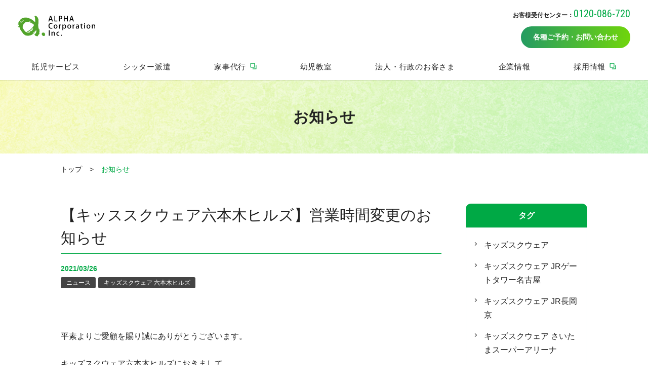

--- FILE ---
content_type: text/html; charset=UTF-8
request_url: https://www.alpha-co.com/news/531-0
body_size: 9237
content:
<!doctype html><html lang="ja"><head>  <meta charset="utf-8">  <meta http-equiv="X-UA-Compatible" content="IE=edge">  <meta name="description" content="What's NEW アルファコーポレーション ニュースです。">  <meta property="og:site_name" content="------------------------------------------">  <link rel="shortcut icon" href="https://www.alpha-co.com/hubfs/corp/common/favicon.ico">  <meta name="format-detection" content="telephone=no">  <title>【キッススクウェア六本木ヒルズ】営業時間変更のお知らせ｜お知らせ｜株式会社アルファコーポレーション</title>  <link rel="preload" href="https://www.alpha-co.com/hubfs/hub_generated/template_assets/1/37946368615/1768287104851/template_style.min.css" as="style">  <link rel="stylesheet" href="https://www.alpha-co.com/hubfs/hub_generated/template_assets/1/37946368615/1768287104851/template_style.min.css">  <link rel="apple-touch-icon" sizes="180x180" href="https://www.alpha-co.com/hubfs/corp/common/apple-touch-icon.png">  <meta name="viewport" content="width=device-width, initial-scale=1">     <meta property="og:description" content="What's NEW アルファコーポレーション ニュースです。">  <meta property="og:title" content="【キッススクウェア六本木ヒルズ】営業時間変更のお知らせ">  <meta name="twitter:description" content="What's NEW アルファコーポレーション ニュースです。">  <meta name="twitter:title" content="【キッススクウェア六本木ヒルズ】営業時間変更のお知らせ">        <style>
a.cta_button{-moz-box-sizing:content-box !important;-webkit-box-sizing:content-box !important;box-sizing:content-box !important;vertical-align:middle}.hs-breadcrumb-menu{list-style-type:none;margin:0px 0px 0px 0px;padding:0px 0px 0px 0px}.hs-breadcrumb-menu-item{float:left;padding:10px 0px 10px 10px}.hs-breadcrumb-menu-divider:before{content:'›';padding-left:10px}.hs-featured-image-link{border:0}.hs-featured-image{float:right;margin:0 0 20px 20px;max-width:50%}@media (max-width: 568px){.hs-featured-image{float:none;margin:0;width:100%;max-width:100%}}.hs-screen-reader-text{clip:rect(1px, 1px, 1px, 1px);height:1px;overflow:hidden;position:absolute !important;width:1px}
</style>

<style>.bl_vertPosts_item{padding-top:24px;padding-bottom:16px;border-bottom:1px solid #eee}.bl_vertPosts_item:first-child{padding-top:0}.bl_vertPosts_header{margin-bottom:16px}.bl_vertPosts_header>:last-child{margin-right:0}.bl_vertPosts_date{margin-right:10px;color:#00a945}.is_toB .bl_vertPosts_date{color:#247e9b}.bl_vertPosts_labels{display:inline-flex;flex-wrap:wrap;margin-bottom:-10px}.bl_vertPosts_labels>:last-child{margin-right:0}.bl_vertPosts_labels>li{margin-right:10px;margin-bottom:10px}.bl_vertPosts_ttl{font-size:.875rem;color:#222;text-decoration:none}.bl_vertPosts_ttl:focus,.bl_vertPosts_ttl:hover{text-decoration:underline}@media screen and (max-width:768px){.bl_vertPosts_date{font-size:1rem}}</style>
<style>.bl_pageTtl{padding:50px 10px;font-size:1.875rem;line-height:1.5;text-align:center;background-image:url(https://www.alpha-co.com/hubfs/corp/common/page-title-bg.png);background-size:cover;font-family:YuMincho,Yu Mincho,serif;font-weight:600}.bl_pageTtl span{font-size:.8em}.is_toB .bl_pageTtl{color:#fff;background-image:url(https://www.alpha-co.com/hubfs/corp/common/page-title-bg-alt.png)}.bl_pageTtl.bl_pageTtl__fixed{position:fixed;top:0;z-index:11;width:100%}.bl_pageTtl_tags{display:flex;flex-wrap:wrap;align-items:center;justify-content:center;margin-top:0}.bl_pageTtl_tags .el_label{margin-top:10px;margin-right:10px}.bl_pageTtl_tags .el_label:last-child{margin-right:0}@media screen and (max-width:768px){.bl_pageTtl{padding-top:24px;padding-bottom:24px;font-size:1.625rem;background-image:url(https://www.alpha-co.com/hubfs/corp/common/page-title-bg-sp.png)}.is_toB .bl_pageTtl{background-image:url(https://www.alpha-co.com/hubfs/corp/common/page-title-bg-alt-sp.png)}.bl_pageTtl.bl_pageTtl__fzSmallWhenMD{font-size:1.125rem}}</style>
<style>.bl_sideMenu{width:240px}.bl_sideMenu:not(:first-child){margin-top:20px}.bl_sideMenu_ttl{padding:10px 15px;font-family:YuMincho,Yu Mincho,serif;font-size:1rem;font-weight:700;color:#fff;text-align:center;background-color:#00a945;border-radius:10px 10px 0 0}.bl_sideMenu_list{padding:20px 15px;border:1px solid #deeee6}.bl_sideMenu_list_item{margin-bottom:15px}.bl_sideMenu_list_item:last-child{margin-bottom:0}.bl_sideMenu_list_item a{position:relative;display:inline-block;padding-left:20px;font-size:1rem;color:currentColor;text-decoration:none}.bl_sideMenu_list_item a:before{position:absolute;top:.55em;left:0;display:block;width:4px;height:4px;content:" ";border-right:1px solid #222;border-bottom:1px solid #222;transform:rotate(-45deg)}.bl_sideMenu_list_item a:focus,.bl_sideMenu_list_item a:hover{text-decoration:underline}@media screen and (max-width:768px){.bl_sideMenu,.bl_sideMenu_ttl{width:100%}.bl_sideMenu_list_item a{font-size:.875rem}}</style>
<link rel="stylesheet" href="https://www.alpha-co.com/hubfs/hub_generated/template_assets/1/37946368619/1768287115009/template_helpers.min.css">
<style>.hs-breadcrumb-menu{display:flex;flex-wrap:wrap;padding-bottom:56px;margin-top:20px;font-size:.875rem}.hs-breadcrumb-menu-item{float:none;padding:0}.hs-breadcrumb-menu-divider:before{padding:0;margin-right:15px;margin-left:15px;content:">"}a.hs-breadcrumb-label{color:inherit;text-decoration:none}a.hs-breadcrumb-label:focus,a.hs-breadcrumb-label:hover{color:#f3683c;text-decoration:underline}a.hs-breadcrumb-label[href^=javascript],a.hs-breadcrumb-label[href^=javascript]+span{display:none}span.hs-breadcrumb-label{color:#00a945}.is_toB span.hs-breadcrumb-label{color:#247e9b}@media screen and (max-width:768px){.hs-breadcrumb-menu{margin-top:16px;font-size:.75rem}.hs-breadcrumb-menu-divider:before{margin-right:6px;margin-left:6px}}</style>       <meta name="google-site-verification" content="mzvlGQv9ZAfABl_ANCkB1leEHE4jF3iekzUeFaZz5VY"> <meta property="og:url" content="https://www.alpha-co.com/news/531-0"> <meta name="twitter:card" content="summary">  <link rel="canonical" href="https://www.alpha-co.com/news/531-0">  <meta property="og:type" content="article"> <link rel="alternate" type="application/rss+xml" href="https://www.alpha-co.com/news/rss.xml"> <meta name="twitter:domain" content="www.alpha-co.com">  <meta http-equiv="content-language" content="ja">        <link rel="preconnect" href="https://fonts.gstatic.com">  <link href="https://fonts.googleapis.com/css2?family=Roboto+Condensed&amp;display=swap" rel="stylesheet"> <meta name="generator" content="HubSpot"></head><body><header class="ly_header"> <div class="ly_header_inner"> <div class="bl_headerUtils"> <a class="el_headerLogo" href="https://www.alpha-co.com"><img src="https://www.alpha-co.com/hubfs/corp/common/logo.svg" alt="ALPHA Corporation Inc." width="75" height="21" loading="lazy"></a> <div class="bl_headerUtils_right"><p class="el_headerTel"> お客様受付センター：<span><a href="tel:0120086720">0120-086-720</a></span> </p><ul class="bl_headerUtils_btns"><li class="lg_only"> <a class="el_headerBtn" href="https://www.alpha-co.com/contact">各種ご予約・お問い合わせ</a> </li><li> <a href="https://www.alpha-co.com/contact" class="el_headerMdBtn"><img src="https://www.alpha-co.com/hubfs/corp/common/sp-btn-icon.svg" alt="">ご予約</a> </li> </ul></div> <!-- /.bl_headerUtils_right --> </div> <!-- /.bl_headerUtils --><nav> <ul class="bl_headerNav js_headerMenu"><li class=" bl_headerNav_item "> <a class=" bl_headerNav_link js_headerMenu_childBtn" href="https://www.alpha-co.com/nursery" target=""><span>託児サービス</span></a> <ul class="bl_headerChildNav js_headerMenu_childMenu"><li class="bl_headerChildNav_item bl_headerChildNav_item__lv2"> <a class="bl_headerChildNav_link" href="https://www.alpha-co.com/nursery">託児サービストップ</a> </li><li class="bl_headerChildNav_item "> <a class="bl_headerChildNav_link" href="https://www.alpha-co.com/membership">会員制度・優待情報</a></li><li class="bl_headerChildNav_item bl_headerChildNav_item__hasChildren"> <a class="bl_headerChildNav_link" href="https://www.alpha-co.com/nursery/facility">一時預かり・月極保育トップ</a><ul class="bl_headerChildNavlv4"> <li class="bl_headerChildNavlv4_item"> <span class="bl_headerChildNavlv4_link">首都圏</span><ul class="bl_headerChildNavlv5"> <li class="bl_headerChildNavlv5_item"> <a href="https://www.alpha-co.com/nursery/facility/roppongihills" class="bl_headerChildNavlv5_link">六本木ヒルズ </a> </li> <li class="bl_headerChildNavlv5_item"> <a href="https://www.alpha-co.com/nursery/facility/nagatacho" class="bl_headerChildNavlv5_link">永田町</a> </li> <li class="bl_headerChildNavlv5_item"> <a href="https://www.alpha-co.com/nursery/facility/marunouchi" class="bl_headerChildNavlv5_link">丸の内東京ビル</a> </li> <li class="bl_headerChildNavlv5_item"> <a href="https://www.alpha-co.com/nursery/facility/eiraku" class="bl_headerChildNavlv5_link">丸の内永楽ビル</a> </li> <li class="bl_headerChildNavlv5_item"> <a href="https://www.alpha-co.com/nursery/facility/tokyo-sg" class="bl_headerChildNavlv5_link">東京スクエアガーデン</a> </li> <li class="bl_headerChildNavlv5_item"> <a href="https://www.alpha-co.com/nursery/facility/toyosu" class="bl_headerChildNavlv5_link">豊洲ベイサイドクロス</a> </li> <li class="bl_headerChildNavlv5_item"> <a href="https://www.alpha-co.com/nursery/facility/ginza" class="bl_headerChildNavlv5_link">銀座三越</a> </li> <li class="bl_headerChildNavlv5_item"> <a href="https://www.alpha-co.com/nursery/facility/saitama" class="bl_headerChildNavlv5_link">さいたまスーパーアリーナ</a> </li> </ul></li> <li class="bl_headerChildNavlv4_item"> <span class="bl_headerChildNavlv4_link">東海</span><ul class="bl_headerChildNavlv5"> <li class="bl_headerChildNavlv5_item"> <a href="https://www.alpha-co.com/nursery/facility/jr-gt-nagoya" class="bl_headerChildNavlv5_link">JRゲートタワー名古屋</a> </li> </ul></li> <li class="bl_headerChildNavlv4_item"> <span class="bl_headerChildNavlv4_link">関西</span><ul class="bl_headerChildNavlv5"> <li class="bl_headerChildNavlv5_item"> <a href="https://www.alpha-co.com/nursery/facility/hotelokurakyoto" class="bl_headerChildNavlv5_link">ホテルオークラ京都店</a> </li> <li class="bl_headerChildNavlv5_item"> <a href="https://www.alpha-co.com/nursery/facility/nakanoshima" class="bl_headerChildNavlv5_link">中之島フェスティバルタワー</a> </li> <li class="bl_headerChildNavlv5_item"> <a href="https://www.alpha-co.com/nursery/facility/umeda" class="bl_headerChildNavlv5_link">大阪梅田ツインタワーズ・サウス</a> </li> </ul></li> </ul></li><li class="bl_headerChildNav_item bl_headerChildNav_item__hasChildren"> <a class="bl_headerChildNav_link" href="https://www.alpha-co.com/nursery/nursery-school">認可保育所トップ</a><ul class="bl_headerChildNavlv4"> <li class="bl_headerChildNavlv4_item"> <span class="bl_headerChildNavlv4_link">東京都</span><ul class="bl_headerChildNavlv5"> <li class="bl_headerChildNavlv5_item"> <a href="https://www.alpha-co.com/nursery/nursery-school/senjuohashi" class="bl_headerChildNavlv5_link">千住大橋</a> </li> <li class="bl_headerChildNavlv5_item"> <a href="https://www.alpha-co.com/nursery/nursery-school/adachi" class="bl_headerChildNavlv5_link">足立さくら園</a> </li> <li class="bl_headerChildNavlv5_item"> <a href="https://www.alpha-co.com/nursery/nursery-school/ichigaya" class="bl_headerChildNavlv5_link">市ヶ谷</a> </li> </ul></li> <li class="bl_headerChildNavlv4_item"> <span class="bl_headerChildNavlv4_link">神奈川県</span><ul class="bl_headerChildNavlv5"> <li class="bl_headerChildNavlv5_item"> <a href="https://www.alpha-co.com/nursery/nursery-school/yurigaoka" class="bl_headerChildNavlv5_link">新百合ヶ丘</a> </li> <li class="bl_headerChildNavlv5_item"> <a href="https://www.alpha-co.com/nursery/nursery-school/mukogaoka" class="bl_headerChildNavlv5_link">向ヶ丘遊園</a> </li> <li class="bl_headerChildNavlv5_item"> <a href="https://www.alpha-co.com/nursery/nursery-school/miyamaedaira" class="bl_headerChildNavlv5_link">宮前平</a> </li> </ul></li> </ul></li> </ul> </li><li class=" bl_headerNav_item "> <a class=" bl_headerNav_link js_headerMenu_childBtn" href="https://www.alpha-co.com/sitter" target=""><span>シッター派遣</span></a> <ul class="bl_headerChildNav js_headerMenu_childMenu"><li class="bl_headerChildNav_item bl_headerChildNav_item__lv2"> <a class="bl_headerChildNav_link" href="https://www.alpha-co.com/sitter">ベビーシッター派遣サービストップ</a> </li><li class="bl_headerChildNav_item "> <a class="bl_headerChildNav_link" href="https://www.alpha-co.com/membership">会員制度・優待情報</a></li><li class="bl_headerChildNav_item "> <a class="bl_headerChildNav_link" href="https://www.alpha-co.com/sitter/tokyo-bs-support">東京都ベビーシッター利用支援事業について</a></li><li class="bl_headerChildNav_item "> <a class="bl_headerChildNav_link" href="https://www.alpha-co.com/sitter/qa">Q&amp;A</a></li> </ul> </li><li class=" bl_headerNav_item "> <a class=" bl_headerNav_link bl_headerNav_link__externalLink " href="https://housekeeping.alpha-co.com/" target="_blank"><span>家事代行</span></a> </li><li class=" bl_headerNav_item "> <a class=" bl_headerNav_link js_headerMenu_childBtn" href="https://www.alpha-co.com/alpha-academy" target=""><span>幼児教室</span></a> <ul class="bl_headerChildNav js_headerMenu_childMenu"><li class="bl_headerChildNav_item bl_headerChildNav_item__lv2"> <a class="bl_headerChildNav_link" href="https://www.alpha-co.com/alpha-academy">幼児教室トップ</a> </li><li class="bl_headerChildNav_item "> <a class="bl_headerChildNav_link" href="https://www.alpha-co.com/nursery/facility/roppongihills/alpha-academy">六本木ヒルズ</a></li><li class="bl_headerChildNav_item "> <a class="bl_headerChildNav_link" href="https://www.alpha-co.com/nursery/facility/eiraku/alpha-academy">丸の内永楽ビル</a></li> </ul> </li><li class=" bl_headerNav_item "> <a class=" bl_headerNav_link js_headerMenu_childBtn" href="https://www.alpha-co.com/for-corporation" target=""><span>法人・行政のお客さま</span></a> <ul class="bl_headerChildNav js_headerMenu_childMenu"><li class="bl_headerChildNav_item bl_headerChildNav_item__lv2"> <a class="bl_headerChildNav_link" href="https://www.alpha-co.com/for-corporation">法人・行政のお客さまトップ</a> </li><li class="bl_headerChildNav_item "> <a class="bl_headerChildNav_link" href="https://www.alpha-co.com/for-corporation/developer-support">ディベロッパー支援サービス</a></li><li class="bl_headerChildNav_item "> <a class="bl_headerChildNav_link" href="https://www.alpha-co.com/for-corporation/hr-support">人事部支援サービス</a></li><li class="bl_headerChildNav_item "> <a class="bl_headerChildNav_link" href="https://www.alpha-co.com/for-corporation/event">イベント保育・臨時託児サービス</a></li><li class="bl_headerChildNav_item "> <a class="bl_headerChildNav_link" href="https://www.alpha-co.com/for-corporation/authorization-support">行政支援サービス</a></li> </ul> </li><li class=" bl_headerNav_item "> <a class=" bl_headerNav_link js_headerMenu_childBtn" href="https://www.alpha-co.com/company" target=""><span>企業情報</span></a> <ul class="bl_headerChildNav js_headerMenu_childMenu"><li class="bl_headerChildNav_item bl_headerChildNav_item__lv2"> <a class="bl_headerChildNav_link" href="https://www.alpha-co.com/company">企業情報トップ</a> </li><li class="bl_headerChildNav_item "> <a class="bl_headerChildNav_link" href="https://www.alpha-co.com/company/greeting">ごあいさつ</a></li><li class="bl_headerChildNav_item "> <a class="bl_headerChildNav_link" href="https://www.alpha-co.com/company/philosophy">私たちの保育の考え方</a></li><li class="bl_headerChildNav_item "> <a class="bl_headerChildNav_link" href="https://www.alpha-co.com/company/mission">私たちのミッション</a></li><li class="bl_headerChildNav_item "> <a class="bl_headerChildNav_link" href="https://www.alpha-co.com/company/profile">会社概要</a></li><li class="bl_headerChildNav_item "> <a class="bl_headerChildNav_link" href="https://www.alpha-co.com/sdgs">SDGsへの取り組み</a></li> </ul> </li><li class=" bl_headerNav_item "> <a class=" bl_headerNav_link bl_headerNav_link__externalLink " href="https://recruit-alpha.com/" target="_blank"><span>採用情報</span></a> </li> </ul> </nav></div> <!-- /.ly_header_inner --> </header><a href="#spMenu" class="el_spMenuBtn js_spMenuBtn"> </a> <nav class="bl_spMenu_wrapper js_spMenu" id="spMenu"> <ul class="bl_spMenu"> <li class="bl_spMenu_item"> <a class="bl_spMenu_link has_children js_spMenu_childBtn" href="#" target="">託児サービス</a><ul class="bl_spMenu bl_spMenu__lv2 js_spMenu_childMenu"><li class="bl_spMenu_item"> <a class="bl_spMenu_link bl_spMenu_link__lv2 has_link" href="https://www.alpha-co.com/nursery" target="">託児サービストップ</a></li><li class="bl_spMenu_item"> <a class="bl_spMenu_link bl_spMenu_link__lv2 has_link" href="https://www.alpha-co.com/membership" target="">会員制度・優待情報</a></li><li class="bl_spMenu_item"> <a class="bl_spMenu_link bl_spMenu_link__lv2 has_children js_spMenu_childBtn" href="#" target="">一時預かり・月極保育</a><ul class="bl_spMenu bl_spMenu__lv3 js_spMenu_childMenu"><li class="bl_spMenu_item"> <a class="bl_spMenu_link bl_spMenu_link__lv3 has_link" href="https://www.alpha-co.com/nursery/facility" target="">一時預かり・月極保育トップ</a></li><li class="bl_spMenu_item"> <a class="bl_spMenu_link bl_spMenu_link__lv3 has_children js_spMenu_childBtn" href="#" target="">首都圏</a><ul class="bl_spMenu bl_spMenu__lv4 js_spMenu_childMenu"><li class="bl_spMenu_item"> <a class="bl_spMenu_link bl_spMenu_link__lv4 has_link" href="https://www.alpha-co.com/nursery/facility/roppongihills" target="">六本木ヒルズ </a></li><li class="bl_spMenu_item"> <a class="bl_spMenu_link bl_spMenu_link__lv4 has_link" href="https://www.alpha-co.com/nursery/facility/nagatacho" target="">永田町</a></li><li class="bl_spMenu_item"> <a class="bl_spMenu_link bl_spMenu_link__lv4 has_link" href="https://www.alpha-co.com/nursery/facility/marunouchi" target="">丸の内東京ビル</a></li><li class="bl_spMenu_item"> <a class="bl_spMenu_link bl_spMenu_link__lv4 has_link" href="https://www.alpha-co.com/nursery/facility/eiraku" target="">丸の内永楽ビル</a></li><li class="bl_spMenu_item"> <a class="bl_spMenu_link bl_spMenu_link__lv4 has_link" href="https://www.alpha-co.com/nursery/facility/tokyo-sg" target="">東京スクエアガーデン</a></li><li class="bl_spMenu_item"> <a class="bl_spMenu_link bl_spMenu_link__lv4 has_link" href="https://www.alpha-co.com/nursery/facility/toyosu" target="">豊洲ベイサイドクロス</a></li><li class="bl_spMenu_item"> <a class="bl_spMenu_link bl_spMenu_link__lv4 has_link" href="https://www.alpha-co.com/nursery/facility/ginza" target="">銀座三越</a></li><li class="bl_spMenu_item"> <a class="bl_spMenu_link bl_spMenu_link__lv4 has_link" href="https://www.alpha-co.com/nursery/facility/saitama" target="">さいたまスーパーアリーナ</a></li></ul></li><li class="bl_spMenu_item"> <a class="bl_spMenu_link bl_spMenu_link__lv3 has_children js_spMenu_childBtn" href="#" target="">東　海</a><ul class="bl_spMenu bl_spMenu__lv4 js_spMenu_childMenu"><li class="bl_spMenu_item"> <a class="bl_spMenu_link bl_spMenu_link__lv4 has_link" href="https://www.alpha-co.com/nursery/facility/jr-gt-nagoya" target="">JRゲートタワー名古屋</a></li></ul></li><li class="bl_spMenu_item"> <a class="bl_spMenu_link bl_spMenu_link__lv3 has_children js_spMenu_childBtn" href="#" target="">関　西</a><ul class="bl_spMenu bl_spMenu__lv4 js_spMenu_childMenu"><li class="bl_spMenu_item"> <a class="bl_spMenu_link bl_spMenu_link__lv4 has_link" href="https://www.alpha-co.com/nursery/facility/hotelokurakyoto" target="">ホテルオークラ京都店</a></li><li class="bl_spMenu_item"> <a class="bl_spMenu_link bl_spMenu_link__lv4 has_link" href="https://www.alpha-co.com/nursery/facility/nakanoshima" target="">中之島フェスティバルタワー</a></li><li class="bl_spMenu_item"> <a class="bl_spMenu_link bl_spMenu_link__lv4 has_link" href="https://www.alpha-co.com/nursery/facility/umeda" target="">大阪梅田ツインタワーズ・サウス</a></li></ul></li></ul></li><li class="bl_spMenu_item"> <a class="bl_spMenu_link bl_spMenu_link__lv2 has_children js_spMenu_childBtn" href="#" target="">認可保育所</a><ul class="bl_spMenu bl_spMenu__lv3 js_spMenu_childMenu"><li class="bl_spMenu_item"> <a class="bl_spMenu_link bl_spMenu_link__lv3 has_link" href="https://www.alpha-co.com/nursery/nursery-school" target="">認可保育所トップ</a></li><li class="bl_spMenu_item"> <a class="bl_spMenu_link bl_spMenu_link__lv3 has_children js_spMenu_childBtn" href="#" target="">東京都</a><ul class="bl_spMenu bl_spMenu__lv4 js_spMenu_childMenu"><li class="bl_spMenu_item"> <a class="bl_spMenu_link bl_spMenu_link__lv4 has_link" href="https://www.alpha-co.com/nursery/nursery-school/senjuohashi" target="">千住大橋</a></li><li class="bl_spMenu_item"> <a class="bl_spMenu_link bl_spMenu_link__lv4 has_link" href="https://www.alpha-co.com/nursery/nursery-school/adachi" target="">足立さくら園</a></li><li class="bl_spMenu_item"> <a class="bl_spMenu_link bl_spMenu_link__lv4 has_link" href="https://www.alpha-co.com/nursery/nursery-school/ichigaya" target="">市ヶ谷</a></li></ul></li><li class="bl_spMenu_item"> <a class="bl_spMenu_link bl_spMenu_link__lv3 has_children js_spMenu_childBtn" href="#" target="">神奈川県</a><ul class="bl_spMenu bl_spMenu__lv4 js_spMenu_childMenu"><li class="bl_spMenu_item"> <a class="bl_spMenu_link bl_spMenu_link__lv4 has_link" href="https://www.alpha-co.com/nursery/nursery-school/yurigaoka" target="">新百合ヶ丘</a></li><li class="bl_spMenu_item"> <a class="bl_spMenu_link bl_spMenu_link__lv4 has_link" href="https://www.alpha-co.com/nursery/nursery-school/mukogaoka" target="">向ヶ丘遊園</a></li><li class="bl_spMenu_item"> <a class="bl_spMenu_link bl_spMenu_link__lv4 has_link" href="https://www.alpha-co.com/nursery/nursery-school/miyamaedaira" target="">宮前平</a></li></ul></li></ul></li></ul></li> <li class="bl_spMenu_item"> <a class="bl_spMenu_link has_children js_spMenu_childBtn" href="#" target="">シッター派遣</a><ul class="bl_spMenu bl_spMenu__lv2 js_spMenu_childMenu"><li class="bl_spMenu_item"> <a class="bl_spMenu_link bl_spMenu_link__lv2 has_link" href="https://www.alpha-co.com/sitter" target="">シッター派遣トップ</a></li><li class="bl_spMenu_item"> <a class="bl_spMenu_link bl_spMenu_link__lv2 has_link" href="https://www.alpha-co.com/membership" target="">会員制度・優待情報</a></li><li class="bl_spMenu_item"> <a class="bl_spMenu_link bl_spMenu_link__lv2 has_link" href="https://www.alpha-co.com/sitter/tokyo-bs-support" target="">東京都ベビーシッター利用支援事業について</a></li><li class="bl_spMenu_item"> <a class="bl_spMenu_link bl_spMenu_link__lv2 has_link" href="https://www.alpha-co.com/sitter/qa" target="">Q&amp;A</a></li></ul></li> <li class="bl_spMenu_item"> <a class="bl_spMenu_link has_link" href="https://housekeeping.alpha-co.com/" target="_blank">家事代行</a></li> <li class="bl_spMenu_item"> <a class="bl_spMenu_link has_children js_spMenu_childBtn" href="#" target="">幼児教室</a><ul class="bl_spMenu bl_spMenu__lv2 js_spMenu_childMenu"><li class="bl_spMenu_item"> <a class="bl_spMenu_link bl_spMenu_link__lv2 has_link" href="https://www.alpha-co.com/alpha-academy" target="">幼児教室トップ</a></li><li class="bl_spMenu_item"> <a class="bl_spMenu_link bl_spMenu_link__lv2 has_link" href="https://www.alpha-co.com/nursery/facility/roppongihills/alpha-academy" target="">六本木ヒルズ</a></li><li class="bl_spMenu_item"> <a class="bl_spMenu_link bl_spMenu_link__lv2 has_link" href="https://www.alpha-co.com/nursery/facility/eiraku/alpha-academy" target="">丸の内永楽ビル</a></li></ul></li> <li class="bl_spMenu_item"> <a class="bl_spMenu_link has_children js_spMenu_childBtn" href="#" target="">法人・行政のお客さま</a><ul class="bl_spMenu bl_spMenu__lv2 js_spMenu_childMenu"><li class="bl_spMenu_item"> <a class="bl_spMenu_link bl_spMenu_link__lv2 has_link" href="https://www.alpha-co.com/for-corporation" target="">法人・行政のお客さまトップ</a></li><li class="bl_spMenu_item"> <a class="bl_spMenu_link bl_spMenu_link__lv2 has_link" href="https://www.alpha-co.com/for-corporation/developer-support" target="">ディベロッパー支援サービス</a></li><li class="bl_spMenu_item"> <a class="bl_spMenu_link bl_spMenu_link__lv2 has_link" href="https://www.alpha-co.com/for-corporation/hr-support" target="">人事部支援サービス</a></li><li class="bl_spMenu_item"> <a class="bl_spMenu_link bl_spMenu_link__lv2 has_link" href="https://www.alpha-co.com/for-corporation/event" target="">イベント保育・臨時託児サービス</a></li><li class="bl_spMenu_item"> <a class="bl_spMenu_link bl_spMenu_link__lv2 has_link" href="https://www.alpha-co.com/for-corporation/authorization-support" target="">行政支援サービス</a></li></ul></li> <li class="bl_spMenu_item"> <a class="bl_spMenu_link has_children js_spMenu_childBtn" href="#" target="">企業情報</a><ul class="bl_spMenu bl_spMenu__lv2 js_spMenu_childMenu"><li class="bl_spMenu_item"> <a class="bl_spMenu_link bl_spMenu_link__lv2 has_link" href="https://www.alpha-co.com/company" target="">企業情報トップ</a></li><li class="bl_spMenu_item"> <a class="bl_spMenu_link bl_spMenu_link__lv2 has_link" href="https://www.alpha-co.com/company/greeting" target="">ごあいさつ</a></li><li class="bl_spMenu_item"> <a class="bl_spMenu_link bl_spMenu_link__lv2 has_link" href="https://www.alpha-co.com/company/philosophy" target="">私たちの保育の考え方</a></li><li class="bl_spMenu_item"> <a class="bl_spMenu_link bl_spMenu_link__lv2 has_link" href="https://www.alpha-co.com/company/mission" target="">私たちのミッション</a></li><li class="bl_spMenu_item"> <a class="bl_spMenu_link bl_spMenu_link__lv2 has_link" href="https://www.alpha-co.com/company/profile" target="">会社概要</a></li><li class="bl_spMenu_item"> <a class="bl_spMenu_link bl_spMenu_link__lv2 has_link" href="https://www.alpha-co.com/sdgs" target="">SDGsへの取り組み</a></li></ul></li> <li class="bl_spMenu_item"> <a class="bl_spMenu_link has_link" href="https://recruit-alpha.com/" target="_blank">採用情報</a></li> <li class="bl_spMenu_item"> <a class="bl_spMenu_link has_link" href="https://www.alpha-co.com/news" target="">お知らせ</a></li> <li class="bl_spMenu_item"> <a class="bl_spMenu_link has_link" href="https://www.alpha-co.com/privacy-policy" target="">個人情報保護方針 / 個人情報の取り扱いについて</a></li> </ul><a class="el_inSpMenuBtn" href="https://www.alpha-co.com/contact">各種ご予約・お問い合わせ</a></nav><h1 class="bl_pageTtl "> お知らせ</h1>
  <div id="hs_cos_wrapper_breadcrumb" class="hs_cos_wrapper hs_cos_wrapper_widget hs_cos_wrapper_type_module" style="" data-hs-cos-general-type="widget" data-hs-cos-type="module"><div class="ly_cont"><div class="hs-breadcrumb-menu-wrapper" id="hs_menu_wrapper_breadcrumb_breadcrumb" role="navigation" data-sitemap-name="default" data-menu-id="38902126374"> <ul class="hs-breadcrumb-menu"> <li class="hs-breadcrumb-menu-item first-crumb"><a href="https://www.alpha-co.com" class="hs-breadcrumb-label">トップ</a><span class="hs-breadcrumb-menu-divider"></span></li> <li class="hs-breadcrumb-menu-item last-crumb"><span class="hs-breadcrumb-label">お知らせ</span></li> </ul></div></div> <!-- /.ly_cont --></div><div class="ly_cont ly_cont__col">
  <main class="ly_cont_main"><div class="bl_postHeader">
      <h1 class="el_lv2Heading">【キッススクウェア六本木ヒルズ】営業時間変更のお知らせ</h1><time class="bl_postHeader_time" datetime="2021-03-26">2021/03/26</time>
      <ul class="bl_postHeader_tags"><li class="bl_postHeader_tags_item">
            <a class="el_label" href="https://www.alpha-co.com/news/tag/ニュース">ニュース</a>
          </li><li class="bl_postHeader_tags_item">
            <a class="el_label" href="https://www.alpha-co.com/news/tag/キッズスクウェア-六本木ヒルズ">キッズスクウェア 六本木ヒルズ</a>
          </li></ul></div>
    <!-- /.bl_postHeader -->
    <div class="bl_wysiwyg"><span id="hs_cos_wrapper_post_body" class="hs_cos_wrapper hs_cos_wrapper_meta_field hs_cos_wrapper_type_rich_text" style="" data-hs-cos-general-type="meta_field" data-hs-cos-type="rich_text"><div>平素よりご愛顧を賜り誠にありがとうございます。</div>
<!--more--><br>
<div>キッズスクウェア六本木ヒルズにおきまして、<br>新型コロナウイルス感染症拡大防止のため下記のとおり営業時間を変更しております。</div>
<br>
<div>今後につきましても、引き続き安全対策を継続しながら営業してまいります。</div>
<div>皆様にはご不便をおかけいたしますが、ご理解のほどお願い申し上げます。</div>
<br>
<div>＜短縮営業時間＞</div>
<div>３月２２日（月）～</div>
<div>通常営業（<span style="color: #ff0201;"><strong>21：00まで</strong></span>に短縮営業）※土日祝日も同様</div>
<br>
<div>＜受付時間＞　</div>
<div>平　日：10時～16時</div>
<div>　予約・キャンセル・時間変更等は、ご利用予定の前営業日（土日祝を除く）までにご連絡ください。</div>
<div>　以後は「当日扱い」となりますのでご注意ください。</div></span></div>
    <!-- /.bl_wysiwyg --></main>
  <aside class="ly_cont_side ">
  
  
    
    
  
    
    
  
    
    
  
    
    
  
    
    
  
    
    
  
    
    
  
    
    
  
    
    
  
    
    
  
    
    
  
    
    
  
    
    
  
    
    
  
    
    
  
    
    
  
    
    
  
    
    
  
    
    
  
  <div class="bl_sideMenu "> <p class="bl_sideMenu_ttl"> タグ </p> <ul class="bl_sideMenu_list"><li class="bl_sideMenu_list_item"> <a href="https://www.alpha-co.com/news/tag/キッズスクウェア">キッズスクウェア</a> </li> <!-- /.bl_sideMenu_list_item --><li class="bl_sideMenu_list_item"> <a href="https://www.alpha-co.com/news/tag/キッズスクウェア-jrゲートタワー名古屋">キッズスクウェア JRゲートタワー名古屋</a> </li> <!-- /.bl_sideMenu_list_item --><li class="bl_sideMenu_list_item"> <a href="https://www.alpha-co.com/news/tag/キッズスクウェア-jr長岡京">キッズスクウェア JR長岡京</a> </li> <!-- /.bl_sideMenu_list_item --><li class="bl_sideMenu_list_item"> <a href="https://www.alpha-co.com/news/tag/キッズスクウェア-さいたまスーパーアリーナ">キッズスクウェア さいたまスーパーアリーナ</a> </li> <!-- /.bl_sideMenu_list_item --><li class="bl_sideMenu_list_item"> <a href="https://www.alpha-co.com/news/tag/キッズスクウェア-中之島フェスティバルタワー">キッズスクウェア 中之島フェスティバルタワー</a> </li> <!-- /.bl_sideMenu_list_item --><li class="bl_sideMenu_list_item"> <a href="https://www.alpha-co.com/news/tag/キッズスクウェア-丸の内東京ビル">キッズスクウェア 丸の内東京ビル</a> </li> <!-- /.bl_sideMenu_list_item --><li class="bl_sideMenu_list_item"> <a href="https://www.alpha-co.com/news/tag/キッズスクウェア-丸の内永楽ビル">キッズスクウェア 丸の内永楽ビル</a> </li> <!-- /.bl_sideMenu_list_item --><li class="bl_sideMenu_list_item"> <a href="https://www.alpha-co.com/news/tag/キッズスクウェア-京都ホテルオークラ店">キッズスクウェア 京都ホテルオークラ店</a> </li> <!-- /.bl_sideMenu_list_item --><li class="bl_sideMenu_list_item"> <a href="https://www.alpha-co.com/news/tag/キッズスクウェア-六本木ヒルズ">キッズスクウェア 六本木ヒルズ</a> </li> <!-- /.bl_sideMenu_list_item --><li class="bl_sideMenu_list_item"> <a href="https://www.alpha-co.com/news/tag/キッズスクウェア-大阪梅田ツインタワーズ-サウス">キッズスクウェア 大阪梅田ツインタワーズ・サウス</a> </li> <!-- /.bl_sideMenu_list_item --><li class="bl_sideMenu_list_item"> <a href="https://www.alpha-co.com/news/tag/キッズスクウェア-東京スクエアガーデン">キッズスクウェア 東京スクエアガーデン</a> </li> <!-- /.bl_sideMenu_list_item --><li class="bl_sideMenu_list_item"> <a href="https://www.alpha-co.com/news/tag/キッズスクウェア-永田町">キッズスクウェア 永田町</a> </li> <!-- /.bl_sideMenu_list_item --><li class="bl_sideMenu_list_item"> <a href="https://www.alpha-co.com/news/tag/キッズスクウェア-豊洲ベイサイドクロス">キッズスクウェア 豊洲ベイサイドクロス</a> </li> <!-- /.bl_sideMenu_list_item --><li class="bl_sideMenu_list_item"> <a href="https://www.alpha-co.com/news/tag/キッズスクウェア-銀座三越">キッズスクウェア 銀座三越</a> </li> <!-- /.bl_sideMenu_list_item --><li class="bl_sideMenu_list_item"> <a href="https://www.alpha-co.com/news/tag/キッズスクウェア日比谷フォートタワー">キッズスクウェア日比谷フォートタワー</a> </li> <!-- /.bl_sideMenu_list_item --><li class="bl_sideMenu_list_item"> <a href="https://www.alpha-co.com/news/tag/クレアナーサリー千住大橋">クレアナーサリー千住大橋</a> </li> <!-- /.bl_sideMenu_list_item --><li class="bl_sideMenu_list_item"> <a href="https://www.alpha-co.com/news/tag/ニュース">ニュース</a> </li> <!-- /.bl_sideMenu_list_item --><li class="bl_sideMenu_list_item"> <a href="https://www.alpha-co.com/news/tag/プレスリリース">プレスリリース</a> </li> <!-- /.bl_sideMenu_list_item --><li class="bl_sideMenu_list_item"> <a href="https://www.alpha-co.com/news/tag/創造体験学習教室">創造体験学習教室</a> </li> <!-- /.bl_sideMenu_list_item --></ul> <!-- /.bl_sideMenu_list --> </div> <!-- /.bl_sideMenu -->

  <span id="hs_cos_wrapper_post_filter" class="hs_cos_wrapper hs_cos_wrapper_widget hs_cos_wrapper_type_post_filter" style="" data-hs-cos-general-type="widget" data-hs-cos-type="post_filter"><div class="block">
  <h3></h3>
  <div class="widget-module">
    <ul>
      
        <li>
          <a href="https://www.alpha-co.com/news/archive/2026/01">2026 1月 <span class="filter-link-count" dir="ltr">(1)</span></a>
        </li>
      
        <li>
          <a href="https://www.alpha-co.com/news/archive/2025/12">2025 12月 <span class="filter-link-count" dir="ltr">(2)</span></a>
        </li>
      
        <li>
          <a href="https://www.alpha-co.com/news/archive/2025/11">2025 11月 <span class="filter-link-count" dir="ltr">(3)</span></a>
        </li>
      
        <li>
          <a href="https://www.alpha-co.com/news/archive/2025/10">2025 10月 <span class="filter-link-count" dir="ltr">(3)</span></a>
        </li>
      
        <li>
          <a href="https://www.alpha-co.com/news/archive/2025/09">2025 9月 <span class="filter-link-count" dir="ltr">(4)</span></a>
        </li>
      
        <li>
          <a href="https://www.alpha-co.com/news/archive/2025/08">2025 8月 <span class="filter-link-count" dir="ltr">(1)</span></a>
        </li>
      
        <li>
          <a href="https://www.alpha-co.com/news/archive/2025/07">2025 7月 <span class="filter-link-count" dir="ltr">(2)</span></a>
        </li>
      
        <li>
          <a href="https://www.alpha-co.com/news/archive/2025/06">2025 6月 <span class="filter-link-count" dir="ltr">(4)</span></a>
        </li>
      
        <li>
          <a href="https://www.alpha-co.com/news/archive/2025/05">2025 5月 <span class="filter-link-count" dir="ltr">(2)</span></a>
        </li>
      
        <li>
          <a href="https://www.alpha-co.com/news/archive/2025/04">2025 4月 <span class="filter-link-count" dir="ltr">(2)</span></a>
        </li>
      
        <li>
          <a href="https://www.alpha-co.com/news/archive/2025/03">2025 3月 <span class="filter-link-count" dir="ltr">(3)</span></a>
        </li>
      
        <li>
          <a href="https://www.alpha-co.com/news/archive/2025/02">2025 2月 <span class="filter-link-count" dir="ltr">(4)</span></a>
        </li>
      
        <li>
          <a href="https://www.alpha-co.com/news/archive/2025/01">2025 1月 <span class="filter-link-count" dir="ltr">(2)</span></a>
        </li>
      
        <li>
          <a href="https://www.alpha-co.com/news/archive/2024/12">2024 12月 <span class="filter-link-count" dir="ltr">(1)</span></a>
        </li>
      
        <li>
          <a href="https://www.alpha-co.com/news/archive/2024/11">2024 11月 <span class="filter-link-count" dir="ltr">(5)</span></a>
        </li>
      
        <li>
          <a href="https://www.alpha-co.com/news/archive/2024/10">2024 10月 <span class="filter-link-count" dir="ltr">(1)</span></a>
        </li>
      
        <li>
          <a href="https://www.alpha-co.com/news/archive/2024/09">2024 9月 <span class="filter-link-count" dir="ltr">(4)</span></a>
        </li>
      
        <li>
          <a href="https://www.alpha-co.com/news/archive/2024/08">2024 8月 <span class="filter-link-count" dir="ltr">(2)</span></a>
        </li>
      
        <li>
          <a href="https://www.alpha-co.com/news/archive/2024/07">2024 7月 <span class="filter-link-count" dir="ltr">(6)</span></a>
        </li>
      
        <li>
          <a href="https://www.alpha-co.com/news/archive/2024/06">2024 6月 <span class="filter-link-count" dir="ltr">(6)</span></a>
        </li>
      
        <li>
          <a href="https://www.alpha-co.com/news/archive/2024/05">2024 5月 <span class="filter-link-count" dir="ltr">(3)</span></a>
        </li>
      
        <li>
          <a href="https://www.alpha-co.com/news/archive/2024/04">2024 4月 <span class="filter-link-count" dir="ltr">(4)</span></a>
        </li>
      
        <li>
          <a href="https://www.alpha-co.com/news/archive/2024/03">2024 3月 <span class="filter-link-count" dir="ltr">(1)</span></a>
        </li>
      
        <li>
          <a href="https://www.alpha-co.com/news/archive/2024/02">2024 2月 <span class="filter-link-count" dir="ltr">(4)</span></a>
        </li>
      
        <li>
          <a href="https://www.alpha-co.com/news/archive/2024/01">2024 1月 <span class="filter-link-count" dir="ltr">(2)</span></a>
        </li>
      
        <li>
          <a href="https://www.alpha-co.com/news/archive/2023/12">2023 12月 <span class="filter-link-count" dir="ltr">(3)</span></a>
        </li>
      
        <li>
          <a href="https://www.alpha-co.com/news/archive/2023/11">2023 11月 <span class="filter-link-count" dir="ltr">(3)</span></a>
        </li>
      
        <li>
          <a href="https://www.alpha-co.com/news/archive/2023/10">2023 10月 <span class="filter-link-count" dir="ltr">(3)</span></a>
        </li>
      
        <li>
          <a href="https://www.alpha-co.com/news/archive/2023/09">2023 9月 <span class="filter-link-count" dir="ltr">(2)</span></a>
        </li>
      
        <li>
          <a href="https://www.alpha-co.com/news/archive/2023/08">2023 8月 <span class="filter-link-count" dir="ltr">(3)</span></a>
        </li>
      
        <li>
          <a href="https://www.alpha-co.com/news/archive/2023/07">2023 7月 <span class="filter-link-count" dir="ltr">(2)</span></a>
        </li>
      
        <li>
          <a href="https://www.alpha-co.com/news/archive/2023/06">2023 6月 <span class="filter-link-count" dir="ltr">(6)</span></a>
        </li>
      
        <li>
          <a href="https://www.alpha-co.com/news/archive/2023/05">2023 5月 <span class="filter-link-count" dir="ltr">(2)</span></a>
        </li>
      
        <li>
          <a href="https://www.alpha-co.com/news/archive/2023/04">2023 4月 <span class="filter-link-count" dir="ltr">(3)</span></a>
        </li>
      
        <li>
          <a href="https://www.alpha-co.com/news/archive/2023/03">2023 3月 <span class="filter-link-count" dir="ltr">(1)</span></a>
        </li>
      
        <li>
          <a href="https://www.alpha-co.com/news/archive/2023/02">2023 2月 <span class="filter-link-count" dir="ltr">(4)</span></a>
        </li>
      
        <li>
          <a href="https://www.alpha-co.com/news/archive/2023/01">2023 1月 <span class="filter-link-count" dir="ltr">(1)</span></a>
        </li>
      
        <li>
          <a href="https://www.alpha-co.com/news/archive/2022/12">2022 12月 <span class="filter-link-count" dir="ltr">(4)</span></a>
        </li>
      
        <li>
          <a href="https://www.alpha-co.com/news/archive/2022/11">2022 11月 <span class="filter-link-count" dir="ltr">(2)</span></a>
        </li>
      
        <li>
          <a href="https://www.alpha-co.com/news/archive/2022/10">2022 10月 <span class="filter-link-count" dir="ltr">(2)</span></a>
        </li>
      
        <li>
          <a href="https://www.alpha-co.com/news/archive/2022/09">2022 9月 <span class="filter-link-count" dir="ltr">(2)</span></a>
        </li>
      
        <li>
          <a href="https://www.alpha-co.com/news/archive/2022/08">2022 8月 <span class="filter-link-count" dir="ltr">(2)</span></a>
        </li>
      
        <li>
          <a href="https://www.alpha-co.com/news/archive/2022/07">2022 7月 <span class="filter-link-count" dir="ltr">(6)</span></a>
        </li>
      
        <li>
          <a href="https://www.alpha-co.com/news/archive/2022/06">2022 6月 <span class="filter-link-count" dir="ltr">(3)</span></a>
        </li>
      
        <li>
          <a href="https://www.alpha-co.com/news/archive/2022/05">2022 5月 <span class="filter-link-count" dir="ltr">(1)</span></a>
        </li>
      
        <li>
          <a href="https://www.alpha-co.com/news/archive/2022/04">2022 4月 <span class="filter-link-count" dir="ltr">(3)</span></a>
        </li>
      
        <li>
          <a href="https://www.alpha-co.com/news/archive/2022/03">2022 3月 <span class="filter-link-count" dir="ltr">(4)</span></a>
        </li>
      
        <li>
          <a href="https://www.alpha-co.com/news/archive/2022/02">2022 2月 <span class="filter-link-count" dir="ltr">(1)</span></a>
        </li>
      
        <li>
          <a href="https://www.alpha-co.com/news/archive/2022/01">2022 1月 <span class="filter-link-count" dir="ltr">(5)</span></a>
        </li>
      
        <li>
          <a href="https://www.alpha-co.com/news/archive/2021/12">2021 12月 <span class="filter-link-count" dir="ltr">(4)</span></a>
        </li>
      
        <li>
          <a href="https://www.alpha-co.com/news/archive/2021/11">2021 11月 <span class="filter-link-count" dir="ltr">(5)</span></a>
        </li>
      
        <li>
          <a href="https://www.alpha-co.com/news/archive/2021/10">2021 10月 <span class="filter-link-count" dir="ltr">(3)</span></a>
        </li>
      
        <li>
          <a href="https://www.alpha-co.com/news/archive/2021/09">2021 9月 <span class="filter-link-count" dir="ltr">(3)</span></a>
        </li>
      
        <li>
          <a href="https://www.alpha-co.com/news/archive/2021/08">2021 8月 <span class="filter-link-count" dir="ltr">(1)</span></a>
        </li>
      
        <li>
          <a href="https://www.alpha-co.com/news/archive/2021/07">2021 7月 <span class="filter-link-count" dir="ltr">(2)</span></a>
        </li>
      
        <li>
          <a href="https://www.alpha-co.com/news/archive/2021/06">2021 6月 <span class="filter-link-count" dir="ltr">(10)</span></a>
        </li>
      
        <li>
          <a href="https://www.alpha-co.com/news/archive/2021/05">2021 5月 <span class="filter-link-count" dir="ltr">(2)</span></a>
        </li>
      
        <li>
          <a href="https://www.alpha-co.com/news/archive/2021/04">2021 4月 <span class="filter-link-count" dir="ltr">(4)</span></a>
        </li>
      
        <li>
          <a href="https://www.alpha-co.com/news/archive/2021/03">2021 3月 <span class="filter-link-count" dir="ltr">(4)</span></a>
        </li>
      
        <li>
          <a href="https://www.alpha-co.com/news/archive/2021/02">2021 2月 <span class="filter-link-count" dir="ltr">(3)</span></a>
        </li>
      
        <li>
          <a href="https://www.alpha-co.com/news/archive/2021/01">2021 1月 <span class="filter-link-count" dir="ltr">(2)</span></a>
        </li>
      
        <li>
          <a href="https://www.alpha-co.com/news/archive/2020/12">2020 12月 <span class="filter-link-count" dir="ltr">(2)</span></a>
        </li>
      
        <li>
          <a href="https://www.alpha-co.com/news/archive/2020/11">2020 11月 <span class="filter-link-count" dir="ltr">(2)</span></a>
        </li>
      
        <li>
          <a href="https://www.alpha-co.com/news/archive/2020/10">2020 10月 <span class="filter-link-count" dir="ltr">(5)</span></a>
        </li>
      
        <li>
          <a href="https://www.alpha-co.com/news/archive/2020/08">2020 8月 <span class="filter-link-count" dir="ltr">(1)</span></a>
        </li>
      
        <li>
          <a href="https://www.alpha-co.com/news/archive/2020/07">2020 7月 <span class="filter-link-count" dir="ltr">(4)</span></a>
        </li>
      
        <li>
          <a href="https://www.alpha-co.com/news/archive/2020/06">2020 6月 <span class="filter-link-count" dir="ltr">(7)</span></a>
        </li>
      
        <li>
          <a href="https://www.alpha-co.com/news/archive/2020/05">2020 5月 <span class="filter-link-count" dir="ltr">(4)</span></a>
        </li>
      
        <li>
          <a href="https://www.alpha-co.com/news/archive/2020/04">2020 4月 <span class="filter-link-count" dir="ltr">(2)</span></a>
        </li>
      
        <li>
          <a href="https://www.alpha-co.com/news/archive/2020/03">2020 3月 <span class="filter-link-count" dir="ltr">(7)</span></a>
        </li>
      
        <li>
          <a href="https://www.alpha-co.com/news/archive/2020/02">2020 2月 <span class="filter-link-count" dir="ltr">(2)</span></a>
        </li>
      
        <li>
          <a href="https://www.alpha-co.com/news/archive/2020/01">2020 1月 <span class="filter-link-count" dir="ltr">(3)</span></a>
        </li>
      
        <li>
          <a href="https://www.alpha-co.com/news/archive/2018/06">2018 6月 <span class="filter-link-count" dir="ltr">(1)</span></a>
        </li>
      
        <li>
          <a href="https://www.alpha-co.com/news/archive/2017/04">2017 4月 <span class="filter-link-count" dir="ltr">(1)</span></a>
        </li>
      
        <li>
          <a href="https://www.alpha-co.com/news/archive/2017/02">2017 2月 <span class="filter-link-count" dir="ltr">(1)</span></a>
        </li>
      
        <li>
          <a href="https://www.alpha-co.com/news/archive/2016/06">2016 6月 <span class="filter-link-count" dir="ltr">(1)</span></a>
        </li>
      
        <li>
          <a href="https://www.alpha-co.com/news/archive/2016/02">2016 2月 <span class="filter-link-count" dir="ltr">(1)</span></a>
        </li>
      
        <li>
          <a href="https://www.alpha-co.com/news/archive/2015/04">2015 4月 <span class="filter-link-count" dir="ltr">(1)</span></a>
        </li>
      
        <li>
          <a href="https://www.alpha-co.com/news/archive/2014/12">2014 12月 <span class="filter-link-count" dir="ltr">(1)</span></a>
        </li>
      
        <li>
          <a href="https://www.alpha-co.com/news/archive/2014/10">2014 10月 <span class="filter-link-count" dir="ltr">(1)</span></a>
        </li>
      
        <li>
          <a href="https://www.alpha-co.com/news/archive/2014/09">2014 9月 <span class="filter-link-count" dir="ltr">(1)</span></a>
        </li>
      
        <li>
          <a href="https://www.alpha-co.com/news/archive/2014/08">2014 8月 <span class="filter-link-count" dir="ltr">(1)</span></a>
        </li>
      
        <li>
          <a href="https://www.alpha-co.com/news/archive/2014/03">2014 3月 <span class="filter-link-count" dir="ltr">(1)</span></a>
        </li>
      
        <li>
          <a href="https://www.alpha-co.com/news/archive/2014/01">2014 1月 <span class="filter-link-count" dir="ltr">(1)</span></a>
        </li>
      
        <li>
          <a href="https://www.alpha-co.com/news/archive/2013/09">2013 9月 <span class="filter-link-count" dir="ltr">(2)</span></a>
        </li>
      
        <li>
          <a href="https://www.alpha-co.com/news/archive/2013/04">2013 4月 <span class="filter-link-count" dir="ltr">(1)</span></a>
        </li>
      
        <li>
          <a href="https://www.alpha-co.com/news/archive/2013/02">2013 2月 <span class="filter-link-count" dir="ltr">(2)</span></a>
        </li>
      
        <li>
          <a href="https://www.alpha-co.com/news/archive/2013/01">2013 1月 <span class="filter-link-count" dir="ltr">(2)</span></a>
        </li>
      
        <li>
          <a href="https://www.alpha-co.com/news/archive/2012/11">2012 11月 <span class="filter-link-count" dir="ltr">(1)</span></a>
        </li>
      
        <li>
          <a href="https://www.alpha-co.com/news/archive/2012/09">2012 9月 <span class="filter-link-count" dir="ltr">(1)</span></a>
        </li>
      
        <li>
          <a href="https://www.alpha-co.com/news/archive/2012/08">2012 8月 <span class="filter-link-count" dir="ltr">(1)</span></a>
        </li>
      
        <li>
          <a href="https://www.alpha-co.com/news/archive/2012/05">2012 5月 <span class="filter-link-count" dir="ltr">(1)</span></a>
        </li>
      
        <li>
          <a href="https://www.alpha-co.com/news/archive/2012/02">2012 2月 <span class="filter-link-count" dir="ltr">(1)</span></a>
        </li>
      
        <li>
          <a href="https://www.alpha-co.com/news/archive/2011/08">2011 8月 <span class="filter-link-count" dir="ltr">(1)</span></a>
        </li>
      
    </ul>
    
  </div>
</div>
</span>
  </aside>
</div>
<!-- /.ly_cont ly_cont__col --><footer><div class="ly_footer lg_only"> <nav class="ly_footer_inner"> <div class="bl_footerSection_wrapper"> <section class="bl_footerSection bl_footerSection__1"> <h2 class="bl_footerSection_ttl">個人向けサービス</h2> <div class="bl_footerLv2SectionUnit"><section class="bl_footerLv2Section bl_footerLv2Section__1"> <h3 class="bl_footerLv2Section_item"> <a class="bl_footerLv2Section_link" href="https://www.alpha-co.com/nursery">託児サービストップ</a> </h3><ul class="bl_footerLv3Nav"><li class="bl_footerLv3Nav_item"> <a href="https://www.alpha-co.com/membership">会員制度・優待情報</a></li><li class="bl_footerLv3Nav_item"> <a href="https://www.alpha-co.com/nursery/facility">一時預かり・月極保育トップ</a><ul class="bl_footerLv4Nav"><li class="bl_footerLv4Nav_item"> <span>首都圏</span><ul class="bl_footerLv5Nav"><li class="bl_footerLv5Nav_item"> <a href="https://www.alpha-co.com/nursery/facility/roppongihills">六本木ヒルズ </a> </li><li class="bl_footerLv5Nav_item"> <a href="https://www.alpha-co.com/nursery/facility/nagatacho">永田町</a> </li><li class="bl_footerLv5Nav_item"> <a href="https://www.alpha-co.com/nursery/facility/marunouchi">丸の内東京ビル</a> </li><li class="bl_footerLv5Nav_item"> <a href="https://www.alpha-co.com/nursery/facility/eiraku">丸の内永楽ビル</a> </li><li class="bl_footerLv5Nav_item"> <a href="https://www.alpha-co.com/nursery/facility/tokyo-sg">東京スクエアガーデン</a> </li><li class="bl_footerLv5Nav_item"> <a href="https://www.alpha-co.com/nursery/facility/toyosu">豊洲ベイサイドクロス</a> </li><li class="bl_footerLv5Nav_item"> <a href="https://www.alpha-co.com/nursery/facility/ginza">銀座三越</a> </li><li class="bl_footerLv5Nav_item"> <a href="https://www.alpha-co.com/nursery/facility/saitama">さいたまスーパーアリーナ</a> </li></ul></li><li class="bl_footerLv4Nav_item"> <span>東　海</span><ul class="bl_footerLv5Nav"><li class="bl_footerLv5Nav_item"> <a href="https://www.alpha-co.com/nursery/facility/jr-gt-nagoya">JRゲートタワー名古屋</a> </li></ul></li><li class="bl_footerLv4Nav_item"> <span>関　西</span><ul class="bl_footerLv5Nav"><li class="bl_footerLv5Nav_item"> <a href="https://www.alpha-co.com/nursery/facility/hotelokurakyoto">ホテルオークラ京都店</a> </li><li class="bl_footerLv5Nav_item"> <a href="https://www.alpha-co.com/nursery/facility/nakanoshima">中之島フェスティバルタワー</a> </li><li class="bl_footerLv5Nav_item"> <a href="https://www.alpha-co.com/nursery/facility/umeda">大阪梅田ツインタワーズ・サウス</a> </li></ul></li></ul></li><li class="bl_footerLv3Nav_item"> <a href="https://www.alpha-co.com/nursery/nursery-school">認可保育所トップ</a><ul class="bl_footerLv4Nav"><li class="bl_footerLv4Nav_item"> <span>東京都</span><ul class="bl_footerLv5Nav"><li class="bl_footerLv5Nav_item"> <a href="https://www.alpha-co.com/nursery/nursery-school/senjuohashi">千住大橋</a> </li><li class="bl_footerLv5Nav_item"> <a href="https://www.alpha-co.com/nursery/nursery-school/adachi">足立さくら園</a> </li><li class="bl_footerLv5Nav_item"> <a href="https://www.alpha-co.com/nursery/nursery-school/ichigaya">市ヶ谷</a> </li></ul></li><li class="bl_footerLv4Nav_item"> <span>神奈川県</span><ul class="bl_footerLv5Nav"><li class="bl_footerLv5Nav_item"> <a href="https://www.alpha-co.com/nursery/nursery-school/yurigaoka">新百合ヶ丘</a> </li><li class="bl_footerLv5Nav_item"> <a href="https://www.alpha-co.com/nursery/nursery-school/mukogaoka">向ヶ丘遊園</a> </li><li class="bl_footerLv5Nav_item"> <a href="https://www.alpha-co.com/nursery/nursery-school/miyamaedaira">宮前平</a> </li></ul></li></ul></li></ul></section><section class="bl_footerLv2Section bl_footerLv2Section__2"> <h3 class="bl_footerLv2Section_item"> <a class="bl_footerLv2Section_link" href="https://www.alpha-co.com/sitter">ベビーシッター派遣サービストップ</a> </h3><ul class="bl_footerLv3Nav"><li class="bl_footerLv3Nav_item"> <a href="https://www.alpha-co.com/membership">会員制度・優待情報</a></li><li class="bl_footerLv3Nav_item"> <a href="https://www.alpha-co.com/sitter/tokyo-bs-support">東京都ベビーシッター利用支援事業について</a></li><li class="bl_footerLv3Nav_item"> <a href="https://www.alpha-co.com/sitter/qa">Q&amp;A</a></li></ul></section><section class="bl_footerLv2Section bl_footerLv2Section__3"> <h3 class="bl_footerLv2Section_item"> <a class="bl_footerLv2Section_link" href="https://housekeeping.alpha-co.com/" target="_blank" rel="noopener">家事代行サービストップ</a> </h3></section><section class="bl_footerLv2Section bl_footerLv2Section__4"> <h3 class="bl_footerLv2Section_item"> <a class="bl_footerLv2Section_link" href="https://www.alpha-co.com/alpha-academy">幼児教室トップ</a> </h3><ul class="bl_footerLv3Nav"><li class="bl_footerLv3Nav_item"> <a href="https://www.alpha-co.com/nursery/facility/roppongihills/alpha-academy">六本木ヒルズ</a></li><li class="bl_footerLv3Nav_item"> <a href="https://www.alpha-co.com/nursery/facility/eiraku/alpha-academy">丸の内永楽ビル</a></li></ul></section> </div> </section> <section class="bl_footerSection bl_footerSection__2"> <h2 class="bl_footerSection_ttl">法人・行政のお客さま</h2> <section class="bl_footerLv2Section bl_footerLv2Section__1"> <h3 class="bl_footerLv2Section_item"> <a class="bl_footerLv2Section_link" href="https://www.alpha-co.com/for-corporation">法人・行政のお客さまトップ</a> </h3><ul class="bl_footerLv3Nav"><li class="bl_footerLv3Nav_item"> <a href="https://www.alpha-co.com/for-corporation/developer-support">ディベロッパー支援サービス</a></li><li class="bl_footerLv3Nav_item"> <a href="https://www.alpha-co.com/for-corporation/hr-support">人事部支援サービス</a></li><li class="bl_footerLv3Nav_item"> <a href="https://www.alpha-co.com/for-corporation/event">イベント保育・臨時託児サービス</a></li><li class="bl_footerLv3Nav_item"> <a href="https://www.alpha-co.com/for-corporation/authorization-support">行政支援サービス</a></li></ul></section> </section> </div> <div class="bl_footerSection_wrapper"> <section class="bl_footerSection bl_footerSection__3"> <h2 class="bl_footerSection_ttl">アルファコーポレーションについて</h2> <section class="bl_footerLv2Section bl_footerLv2Section__1"> <h3 class="bl_footerLv2Section_item"> <a class="bl_footerLv2Section_link" href="https://www.alpha-co.com/company">企業情報トップ</a> </h3><ul class="bl_footerLv3Nav"><li class="bl_footerLv3Nav_item"> <a href="https://www.alpha-co.com/company/greeting">ごあいさつ</a></li><li class="bl_footerLv3Nav_item"> <a href="https://www.alpha-co.com/company/philosophy">私たちの保育の考え方</a></li><li class="bl_footerLv3Nav_item"> <a href="https://www.alpha-co.com/company/mission">私たちのミッション</a></li><li class="bl_footerLv3Nav_item"> <a href="https://www.alpha-co.com/company/profile">会社概要</a></li><li class="bl_footerLv3Nav_item"> <a href="https://www.alpha-co.com/sdgs">SDGsへの取り組み</a></li><li class="bl_footerLv3Nav_item"> <a href="https://recruit-alpha.com/">採用情報</a></li><li class="bl_footerLv3Nav_item"> <a href="https://www.alpha-co.com/news">お知らせ</a></li><li class="bl_footerLv3Nav_item"> <a href="https://www.alpha-co.com/privacy-policy">個人情報保護方針 / 個人情報の取り扱いについて</a></li></ul></section> </section> <section class="bl_footerSection bl_footerSection__4"> <h2 class="bl_footerSection_ttl">お問い合わせ</h2> <section class="bl_footerLv2Section bl_footerLv2Section__1"> <h3 class="bl_footerLv2Section_item"> <a class="bl_footerLv2Section_link" href="https://www.alpha-co.com/contact">お問い合わせトップ</a> </h3><ul class="bl_footerLv3Nav"><li class="bl_footerLv3Nav_item"> <span>個人向け</span><ul class="bl_footerLv4Nav"><li class="bl_footerLv4Nav_item"> <a href="https://www.alpha-co.com/reserve/nursery">一時預かりのご予約</a></li><li class="bl_footerLv4Nav_item"> <a href="https://www.alpha-co.com/reserve/sitter">ベビーシッター派遣のご予約</a></li><li class="bl_footerLv4Nav_item"> <a href="tel:0120086720">月極保育のお申し込み</a></li><li class="bl_footerLv4Nav_item"> <a href="tel:0120086720">創造体験学習教室のお申し込み</a></li><li class="bl_footerLv4Nav_item"> <a href="https://www.alpha-co.com/inquiry">その他お問い合わせ</a></li></ul></li><li class="bl_footerLv3Nav_item"> <span>法人・行政向け</span><ul class="bl_footerLv4Nav"><li class="bl_footerLv4Nav_item"> <a href="https://www.alpha-co.com/for-corporation/inquiry?service_interest=developer">ディベロッパー支援サービス</a></li><li class="bl_footerLv4Nav_item"> <a href="https://www.alpha-co.com/for-corporation/inquiry?service_interest=hr">人事部支援サービス</a></li><li class="bl_footerLv4Nav_item"> <a href="https://www.alpha-co.com/for-corporation/inquiry?service_interest=event">イベント保育・臨時託児サービス</a></li><li class="bl_footerLv4Nav_item"> <a href="https://www.alpha-co.com/for-corporation/inquiry?service_interest=authorization">行政支援サービス</a></li></ul></li></ul></section> </section> </div><div class="el_footerBanner"> <a href="https://toy.alpha-co.com" target="_blank"><img src="https://www.alpha-co.com/hs-fs/hubfs/corp/common/banner-toy.png?width=260&amp;height=70&amp;name=banner-toy.png" alt="Kid's Square Toy Series キッズスクウェアの木製知育玩具シリーズ" width="260" height="70" loading="lazy" srcset="https://www.alpha-co.com/hs-fs/hubfs/corp/common/banner-toy.png?width=130&amp;height=35&amp;name=banner-toy.png 130w, https://www.alpha-co.com/hs-fs/hubfs/corp/common/banner-toy.png?width=260&amp;height=70&amp;name=banner-toy.png 260w, https://www.alpha-co.com/hs-fs/hubfs/corp/common/banner-toy.png?width=390&amp;height=105&amp;name=banner-toy.png 390w, https://www.alpha-co.com/hs-fs/hubfs/corp/common/banner-toy.png?width=520&amp;height=140&amp;name=banner-toy.png 520w, https://www.alpha-co.com/hs-fs/hubfs/corp/common/banner-toy.png?width=650&amp;height=175&amp;name=banner-toy.png 650w, https://www.alpha-co.com/hs-fs/hubfs/corp/common/banner-toy.png?width=780&amp;height=210&amp;name=banner-toy.png 780w" sizes="(max-width: 260px) 100vw, 260px"></a> </div></nav> <!-- /.ly_footer_inner --> </div> <!-- /.ly_footer --><div class="ly_footer ly_footer__second"> <div class="ly_footer_inner"> <div class="bl_footerGeneralInfo"> <div class="bl_footerGeneralInfo_left"><figure class="el_pMark"> <a href="https://privacymark.jp/" target="_blank" rel="noopener"><img src="https://www.alpha-co.com/hs-fs/hubfs/%E2%98%85%E3%83%97%E3%83%A9%E3%82%A4%E3%83%90%E3%82%B7%E3%83%BC%E3%83%9E%E3%83%BC%E3%82%AF20001631_07_200_JP.png?width=100&amp;height=100&amp;name=%E2%98%85%E3%83%97%E3%83%A9%E3%82%A4%E3%83%90%E3%82%B7%E3%83%BC%E3%83%9E%E3%83%BC%E3%82%AF20001631_07_200_JP.png" alt="★プライバシーマーク20001631_07_200_JP" width="100" height="100" loading="lazy" srcset="https://www.alpha-co.com/hs-fs/hubfs/%E2%98%85%E3%83%97%E3%83%A9%E3%82%A4%E3%83%90%E3%82%B7%E3%83%BC%E3%83%9E%E3%83%BC%E3%82%AF20001631_07_200_JP.png?width=50&amp;height=50&amp;name=%E2%98%85%E3%83%97%E3%83%A9%E3%82%A4%E3%83%90%E3%82%B7%E3%83%BC%E3%83%9E%E3%83%BC%E3%82%AF20001631_07_200_JP.png 50w, https://www.alpha-co.com/hs-fs/hubfs/%E2%98%85%E3%83%97%E3%83%A9%E3%82%A4%E3%83%90%E3%82%B7%E3%83%BC%E3%83%9E%E3%83%BC%E3%82%AF20001631_07_200_JP.png?width=100&amp;height=100&amp;name=%E2%98%85%E3%83%97%E3%83%A9%E3%82%A4%E3%83%90%E3%82%B7%E3%83%BC%E3%83%9E%E3%83%BC%E3%82%AF20001631_07_200_JP.png 100w, https://www.alpha-co.com/hs-fs/hubfs/%E2%98%85%E3%83%97%E3%83%A9%E3%82%A4%E3%83%90%E3%82%B7%E3%83%BC%E3%83%9E%E3%83%BC%E3%82%AF20001631_07_200_JP.png?width=150&amp;height=150&amp;name=%E2%98%85%E3%83%97%E3%83%A9%E3%82%A4%E3%83%90%E3%82%B7%E3%83%BC%E3%83%9E%E3%83%BC%E3%82%AF20001631_07_200_JP.png 150w, https://www.alpha-co.com/hs-fs/hubfs/%E2%98%85%E3%83%97%E3%83%A9%E3%82%A4%E3%83%90%E3%82%B7%E3%83%BC%E3%83%9E%E3%83%BC%E3%82%AF20001631_07_200_JP.png?width=200&amp;height=200&amp;name=%E2%98%85%E3%83%97%E3%83%A9%E3%82%A4%E3%83%90%E3%82%B7%E3%83%BC%E3%83%9E%E3%83%BC%E3%82%AF20001631_07_200_JP.png 200w, https://www.alpha-co.com/hs-fs/hubfs/%E2%98%85%E3%83%97%E3%83%A9%E3%82%A4%E3%83%90%E3%82%B7%E3%83%BC%E3%83%9E%E3%83%BC%E3%82%AF20001631_07_200_JP.png?width=250&amp;height=250&amp;name=%E2%98%85%E3%83%97%E3%83%A9%E3%82%A4%E3%83%90%E3%82%B7%E3%83%BC%E3%83%9E%E3%83%BC%E3%82%AF20001631_07_200_JP.png 250w, https://www.alpha-co.com/hs-fs/hubfs/%E2%98%85%E3%83%97%E3%83%A9%E3%82%A4%E3%83%90%E3%82%B7%E3%83%BC%E3%83%9E%E3%83%BC%E3%82%AF20001631_07_200_JP.png?width=300&amp;height=300&amp;name=%E2%98%85%E3%83%97%E3%83%A9%E3%82%A4%E3%83%90%E3%82%B7%E3%83%BC%E3%83%9E%E3%83%BC%E3%82%AF20001631_07_200_JP.png 300w" sizes="(max-width: 100px) 100vw, 100px"></a> </figure><small class="el_footerCopyright">©ALPHA Corporation Inc. All Right Reserved.</small> </div> <!-- /.bl_footerGeneralInfo_left --> <section class="bl_footerGeneralInfo_right"><div class="el_footerBanner md_only"> <a href="https://toy.alpha-co.com" target="_blank"><img src="https://www.alpha-co.com/hs-fs/hubfs/corp/common/banner-toy.png?width=260&amp;height=70&amp;name=banner-toy.png" alt="Kid's Square Toy Series キッズスクウェアの木製知育玩具シリーズ" width="260" height="70" loading="lazy" srcset="https://www.alpha-co.com/hs-fs/hubfs/corp/common/banner-toy.png?width=130&amp;height=35&amp;name=banner-toy.png 130w, https://www.alpha-co.com/hs-fs/hubfs/corp/common/banner-toy.png?width=260&amp;height=70&amp;name=banner-toy.png 260w, https://www.alpha-co.com/hs-fs/hubfs/corp/common/banner-toy.png?width=390&amp;height=105&amp;name=banner-toy.png 390w, https://www.alpha-co.com/hs-fs/hubfs/corp/common/banner-toy.png?width=520&amp;height=140&amp;name=banner-toy.png 520w, https://www.alpha-co.com/hs-fs/hubfs/corp/common/banner-toy.png?width=650&amp;height=175&amp;name=banner-toy.png 650w, https://www.alpha-co.com/hs-fs/hubfs/corp/common/banner-toy.png?width=780&amp;height=210&amp;name=banner-toy.png 780w" sizes="(max-width: 260px) 100vw, 260px"></a> </div><div class="bl_footerCompanyInfo"> <h2 class="bl_footerCompanyInfo_ttl">株式会社アルファコーポレーション</h2> <dl class="bl_footerCompanyInfo_list"><div class="bl_footerCompanyInfo_list_item"> <dt class="bl_footerCompanyInfo_list_ttl"> 京都本社 </dt> <dd class="bl_footerCompanyInfo_txt"> 〒600-8008 <br class="md_only">京都市下京区四条烏丸東入長刀鉾町8 京都三井ビルディング4階 </dd> </div> <!-- /.bl_footerCompanyInfo_list_item --><div class="bl_footerCompanyInfo_list_item"> <dt class="bl_footerCompanyInfo_list_ttl"> 東京本部 </dt> <dd class="bl_footerCompanyInfo_txt"> 〒107-6018 <br class="md_only">東京都港区赤坂1-12-32 アーク森ビル18階 </dd> </div> <!-- /.bl_footerCompanyInfo_list_item --><div class="bl_footerCompanyInfo_list_item"> <dt class="bl_footerCompanyInfo_list_ttl"> 大阪営業所 </dt> <dd class="bl_footerCompanyInfo_txt"> 〒540-6133 <br class="md_only">大阪府大阪市中央区城見2-1-61 ツイン21MIDタワー33階 </dd> </div> <!-- /.bl_footerCompanyInfo_list_item --><div class="bl_footerCompanyInfo_list_item"> <dt class="bl_footerCompanyInfo_list_ttl"> 福岡営業所 </dt> <dd class="bl_footerCompanyInfo_txt"> 〒810-0004 <br class="md_only">福岡県福岡市中央区渡辺通2丁目1-82 電気ビル北館9階 </dd> </div> <!-- /.bl_footerCompanyInfo_list_item --></dl> </div> <!-- /.bl_footerCompanyInfo --> </section> </div> <!-- /.bl_footerGeneralInfo --> </div> <!-- /.ly_footer_inner --> </div> <!-- /.ly_footer hp_btGray --> </footer>
<script src="/hs/hsstatic/jquery-libs/static-1.4/jquery/jquery-1.11.2.js"></script><script>hsjQuery = window['jQuery'];</script><!-- HubSpot performance collection script -->
<script defer src="/hs/hsstatic/content-cwv-embed/static-1.1293/embed.js"></script>
<script>
var hsVars = hsVars || {}; hsVars['language'] = 'ja';
</script>

<script src="/hs/hsstatic/cos-i18n/static-1.53/bundles/project.js"></script>
<script>
    (function () {})();
  </script>

    <script>
      const bl_sideMenu_list_year = document.querySelector('aside.ly_cont_side span#hs_cos_wrapper_post_filter'),
      bl_sideMenu_list_year_items = bl_sideMenu_list_year.querySelector('.block .widget-module ul'),
      bl_sideMenu_list_year_items_cnt = Number(bl_sideMenu_list_year_items.childElementCount),
      uri = location.href,
      arr_yearList = [];
      let item_url = new String();
      let item_ttl = new String();
      let htmlSource = new String();

      htmlSource = '<div class="bl_sideMenu hp_mt25 md_mt20"><p class="bl_sideMenu_ttl"> 年間アーカイブ </p><ul class="bl_sideMenu_list">';
      for(let i = 0;i < bl_sideMenu_list_year_items_cnt;i++){
        item_url = bl_sideMenu_list_year_items.children[i].querySelector('a').getAttribute('href').slice(0,-3);
        item_ttl = bl_sideMenu_list_year_items.children[i].querySelector('a').textContent.slice(0,4)+"年";
        arr_yearList[i] = {
          url: item_url ,
          ttl: item_ttl
        }

        if(i == 0 || arr_yearList[i - 1]["ttl"] !== item_ttl){
          htmlSource += '<li class="bl_sideMenu_list_item"><a href="'+item_url+'">'+item_ttl+'</a></li>';
        }
      }
      htmlSource += '</ul></div>';
      bl_sideMenu_list_year.remove();
      document.querySelector('.bl_sideMenu').insertAdjacentHTML('afterend',htmlSource);

      if(uri.indexOf('archive') > -1){
        document.querySelector('.el_lv2Heading').insertAdjacentHTML('afterbegin',uri.slice(-4)+"年");
      }
    </script>
  
<script src="https://www.alpha-co.com/hubfs/hub_generated/module_assets/1/37946807139/1743068670687/module_.min.js"></script>
<script src="https://www.alpha-co.com/hubfs/hub_generated/template_assets/1/37946368610/1768287108072/template_script.min.js"></script><!-- Start of HubSpot Analytics Code --><script type="text/javascript">var _hsq = _hsq || [];_hsq.push(["setContentType", "blog-post"]);_hsq.push(["setCanonicalUrl", "https:\/\/www.alpha-co.com\/news\/531-0"]);_hsq.push(["setPageId", "43804116595"]);_hsq.push(["setContentMetadata", { "contentPageId": 43804116595, "legacyPageId": "43804116595", "contentFolderId": null, "contentGroupId": 35819483961, "abTestId": null, "languageVariantId": 43804116595, "languageCode": "ja", }]);</script><script type="text/javascript" id="hs-script-loader" async defer src="/hs/scriptloader/8589743.js"></script><!-- End of HubSpot Analytics Code --><script type="text/javascript">var hsVars = { render_id: "a348a1e9-08f7-48b3-91fb-6f4fdc63aa8e", ticks: 1768287284832, page_id: 43804116595,  content_group_id: 35819483961, portal_id: 8589743, app_hs_base_url: "https://app-na2.hubspot.com", cp_hs_base_url: "https://cp-na2.hubspot.com", language: "ja", analytics_page_type: "blog-post", scp_content_type: "", analytics_page_id: "43804116595", category_id: 3, folder_id: 0, is_hubspot_user: false}</script><script defer src="/hs/hsstatic/HubspotToolsMenu/static-1.432/js/index.js"></script><!-- Global site tag (gtag.js) - Google Analytics --><script async src="https://www.googletagmanager.com/gtag/js?id=UA-119782046-6"></script><script>window.dataLayer = window.dataLayer || [];function gtag(){dataLayer.push(arguments);}gtag('js', new Date());gtag('config', 'UA-119782046-6');</script>
</body></html>

--- FILE ---
content_type: text/css
request_url: https://www.alpha-co.com/hubfs/hub_generated/template_assets/1/37946368615/1768287104851/template_style.min.css
body_size: 12562
content:
.row-fluid{width:100%;*zoom:1}.row-fluid:after,.row-fluid:before{content:"";display:table}.row-fluid:after{clear:both}.row-fluid [class*=span]{-webkit-box-sizing:border-box;-moz-box-sizing:border-box;-ms-box-sizing:border-box;box-sizing:border-box;display:block;float:left;margin-left:2.127659574%;*margin-left:2.0744680846382977%;min-height:28px;width:100%}.row-fluid [class*=span]:first-child{margin-left:0}.row-fluid .span12{width:99.99999998999999%;*width:99.94680850063828%}.row-fluid .span11{width:91.489361693%;*width:91.4361702036383%}.row-fluid .span10{width:82.97872339599999%;*width:82.92553190663828%}.row-fluid .span9{width:74.468085099%;*width:74.4148936096383%}.row-fluid .span8{width:65.95744680199999%;*width:65.90425531263828%}.row-fluid .span7{width:57.446808505%;*width:57.3936170156383%}.row-fluid .span6{width:48.93617020799999%;*width:48.88297871863829%}.row-fluid .span5{width:40.425531911%;*width:40.3723404216383%}.row-fluid .span4{width:31.914893614%;*width:31.8617021246383%}.row-fluid .span3{width:23.404255317%;*width:23.3510638276383%}.row-fluid .span2{width:14.89361702%;*width:14.8404255306383%}.row-fluid .span1{width:6.382978723%;*width:6.329787233638298%}.container-fluid{*zoom:1}.container-fluid:after,.container-fluid:before{content:"";display:table}.container-fluid:after{clear:both}@media (max-width:767px){.row-fluid{width:100%}.row-fluid [class*=span]{display:block;float:none;margin-left:0;width:auto}}@media (min-width:768px) and (max-width:1139px){.row-fluid{width:100%;*zoom:1}.row-fluid:after,.row-fluid:before{content:"";display:table}.row-fluid:after{clear:both}.row-fluid [class*=span]{-webkit-box-sizing:border-box;-moz-box-sizing:border-box;-ms-box-sizing:border-box;box-sizing:border-box;display:block;float:left;margin-left:2.762430939%;*margin-left:2.709239449638298%;min-height:28px;width:100%}.row-fluid [class*=span]:first-child{margin-left:0}.row-fluid .span12{width:99.999999993%;*width:99.9468085036383%}.row-fluid .span11{width:91.436464082%;*width:91.38327259263829%}.row-fluid .span10{width:82.87292817100001%;*width:82.8197366816383%}.row-fluid .span9{width:74.30939226%;*width:74.25620077063829%}.row-fluid .span8{width:65.74585634900001%;*width:65.6926648596383%}.row-fluid .span7{width:57.182320438000005%;*width:57.129128948638304%}.row-fluid .span6{width:48.618784527%;*width:48.5655930376383%}.row-fluid .span5{width:40.055248616%;*width:40.0020571266383%}.row-fluid .span4{width:31.491712705%;*width:31.4385212156383%}.row-fluid .span3{width:22.928176794%;*width:22.874985304638297%}.row-fluid .span2{width:14.364640883%;*width:14.311449393638298%}.row-fluid .span1{width:5.801104972%;*width:5.747913482638298%}}@media (min-width:1280px){.row-fluid{width:100%;*zoom:1}.row-fluid:after,.row-fluid:before{content:"";display:table}.row-fluid:after{clear:both}.row-fluid [class*=span]{-webkit-box-sizing:border-box;-moz-box-sizing:border-box;-ms-box-sizing:border-box;box-sizing:border-box;display:block;float:left;margin-left:2.564102564%;*margin-left:2.510911074638298%;min-height:28px;width:100%}.row-fluid [class*=span]:first-child{margin-left:0}.row-fluid .span12{width:100%;*width:99.94680851063829%}.row-fluid .span11{width:91.45299145300001%;*width:91.3997999636383%}.row-fluid .span10{width:82.905982906%;*width:82.8527914166383%}.row-fluid .span9{width:74.358974359%;*width:74.30578286963829%}.row-fluid .span8{width:65.81196581200001%;*width:65.7587743226383%}.row-fluid .span7{width:57.264957265%;*width:57.2117657756383%}.row-fluid .span6{width:48.717948718%;*width:48.6647572286383%}.row-fluid .span5{width:40.170940171000005%;*width:40.117748681638304%}.row-fluid .span4{width:31.623931624%;*width:31.5707401346383%}.row-fluid .span3{width:23.076923077%;*width:23.0237315876383%}.row-fluid .span2{width:14.529914530000001%;*width:14.4767230406383%}.row-fluid .span1{width:5.982905983%;*width:5.929714493638298%}}.clearfix{*zoom:1}.clearfix:after,.clearfix:before{content:"";display:table}.clearfix:after{clear:both}.hide{display:none}.show{display:block}.hidden,.invisible{visibility:hidden}.hidden{display:none}.hidden-desktop,.visible-phone,.visible-tablet{display:none!important}@media (max-width:767px){.visible-phone{display:inherit!important}.hidden-phone{display:none!important}.hidden-desktop{display:inherit!important}.visible-desktop{display:none!important}}@media (min-width:768px) and (max-width:1139px){.visible-tablet{display:inherit!important}.hidden-tablet{display:none!important}.hidden-desktop{display:inherit!important}.visible-desktop{display:none!important}}.hp_wd0p{width:0!important}.hp_wd5p{width:5%!important}.hp_wd10p{width:10%!important}.hp_wd15p{width:15%!important}.hp_wd20p{width:20%!important}.hp_wd25p{width:25%!important}.hp_wd30p{width:30%!important}.hp_wd35p{width:35%!important}.hp_wd40p{width:40%!important}.hp_wd45p{width:45%!important}.hp_wd50p{width:50%!important}.hp_wd55p{width:55%!important}.hp_wd60p{width:60%!important}.hp_wd65p{width:65%!important}.hp_wd70p{width:70%!important}.hp_wd75p{width:75%!important}.hp_wd80p{width:80%!important}.hp_wd85p{width:85%!important}.hp_wd90p{width:90%!important}.hp_wd95p{width:95%!important}.hp_wd100p{width:100%!important}.hp_pt0{padding-top:0!important}.hp_pt5{padding-top:5px!important}.hp_pt10{padding-top:10px!important}.hp_pt15{padding-top:15px!important}.hp_pt20{padding-top:20px!important}.hp_pt25{padding-top:25px!important}.hp_pt30{padding-top:30px!important}.hp_pt35{padding-top:35px!important}.hp_pt40{padding-top:40px!important}.hp_pt45{padding-top:45px!important}.hp_pt50{padding-top:50px!important}.hp_pt55{padding-top:55px!important}.hp_pt60{padding-top:60px!important}.hp_pt65{padding-top:65px!important}.hp_pt70{padding-top:70px!important}.hp_pt75{padding-top:75px!important}.hp_pt80{padding-top:80px!important}.hp_pt85{padding-top:85px!important}.hp_pt90{padding-top:90px!important}.hp_pt95{padding-top:95px!important}.hp_pt100{padding-top:100px!important}.hp_pb0{padding-bottom:0!important}.hp_pb5{padding-bottom:5px!important}.hp_pb10{padding-bottom:10px!important}.hp_pb15{padding-bottom:15px!important}.hp_pb20{padding-bottom:20px!important}.hp_pb25{padding-bottom:25px!important}.hp_pb30{padding-bottom:30px!important}.hp_pb35{padding-bottom:35px!important}.hp_pb40{padding-bottom:40px!important}.hp_pb45{padding-bottom:45px!important}.hp_pb50{padding-bottom:50px!important}.hp_pb55{padding-bottom:55px!important}.hp_pb60{padding-bottom:60px!important}.hp_pb65{padding-bottom:65px!important}.hp_pb70{padding-bottom:70px!important}.hp_pb75{padding-bottom:75px!important}.hp_pb80{padding-bottom:80px!important}.hp_pb85{padding-bottom:85px!important}.hp_pb90{padding-bottom:90px!important}.hp_pb95{padding-bottom:95px!important}.hp_pb100{padding-bottom:100px!important}.hp_mt0{margin-top:0!important}.hp_mt5{margin-top:5px!important}.hp_mt10{margin-top:10px!important}.hp_mt15{margin-top:15px!important}.hp_mt20{margin-top:20px!important}.hp_mt25{margin-top:25px!important}.hp_mt30{margin-top:30px!important}.hp_mt35{margin-top:35px!important}.hp_mt40{margin-top:40px!important}.hp_mt45{margin-top:45px!important}.hp_mt50{margin-top:50px!important}.hp_mt55{margin-top:55px!important}.hp_mt60{margin-top:60px!important}.hp_mt65{margin-top:65px!important}.hp_mt70{margin-top:70px!important}.hp_mt75{margin-top:75px!important}.hp_mt80{margin-top:80px!important}.hp_mt85{margin-top:85px!important}.hp_mt90{margin-top:90px!important}.hp_mt95{margin-top:95px!important}.hp_mt100{margin-top:100px!important}.hp_mr45{margin-right:45px!important}.hp_mb0{margin-bottom:0!important}.hp_mb5{margin-bottom:5px!important}.hp_mb10{margin-bottom:10px!important}.hp_mb15{margin-bottom:15px!important}.hp_mb20{margin-bottom:20px!important}.hp_mb25{margin-bottom:25px!important}.hp_mb30{margin-bottom:30px!important}.hp_mb35{margin-bottom:35px!important}.hp_mb40{margin-bottom:40px!important}.hp_mb45{margin-bottom:45px!important}.hp_mb50{margin-bottom:50px!important}.hp_mb55{margin-bottom:55px!important}.hp_mb60{margin-bottom:60px!important}.hp_mb65{margin-bottom:65px!important}.hp_mb70{margin-bottom:70px!important}.hp_mb75{margin-bottom:75px!important}.hp_mb80{margin-bottom:80px!important}.hp_mb85{margin-bottom:85px!important}.hp_mb90{margin-bottom:90px!important}.hp_mb95{margin-bottom:95px!important}.hp_mb100{margin-bottom:100px!important}.hp_bgcBase{background-color:#f1f8f5!important}.is_toB .hp_bgcBase{background-color:#ebf3f5}.hp_bgcBaseGray{background-color:#fbfafa!important}.hp_bgcWhite{background-color:#fff!important}.hp_sectBgImg{background-position:top}.hp_btGray{border-top:1px solid #777!important}.hp_btLightGray{border-top:1px solid hsla(0,0%,93%,.3)!important}.hp_fwb{font-weight:700!important}.hp_lht2{line-height:2!important}.hp_tal{text-align:left!important}.hp_tac{text-align:center!important}.hp_tar{text-align:right!important}.hp_taj{text-align:justify!important}.hp_tdu{text-decoration:underline!important}.hp_serif{font-family:YuMincho,Yu Mincho,serif!important}.md_only{display:none!important}@media screen and (max-width:768px){.lg_only{display:none!important}.md_only{display:block!important}.md_firstChildPt0>:first-child{padding-top:0!important}.md_pr25{padding-right:25px!important}.md_pr35{padding-right:35px!important}.md_pl25{padding-left:25px!important}.md_pl35{padding-left:35px!important}.md_tal{text-align:left!important}.md_mt0{margin-top:0!important}.md_mt5{margin-top:5px!important}.md_mt10{margin-top:10px!important}.md_mt15{margin-top:15px!important}.md_mt20{margin-top:20px!important}.md_mt25{margin-top:25px!important}.md_mt30{margin-top:30px!important}.md_mt35{margin-top:35px!important}.md_mt40{margin-top:40px!important}.md_mt45{margin-top:45px!important}.md_mt50{margin-top:50px!important}.md_mt55{margin-top:55px!important}.md_mt60{margin-top:60px!important}.md_mt65{margin-top:65px!important}.md_mt70{margin-top:70px!important}.md_mt75{margin-top:75px!important}.md_mt80{margin-top:80px!important}.md_mt85{margin-top:85px!important}.md_mt90{margin-top:90px!important}.md_mt95{margin-top:95px!important}.md_mt100{margin-top:100px!important}.md_mb0{margin-bottom:0!important}.md_mb5{margin-bottom:5px!important}.md_mb10{margin-bottom:10px!important}.md_mb15{margin-bottom:15px!important}.md_mb20{margin-bottom:20px!important}.md_mb25{margin-bottom:25px!important}.md_mb30{margin-bottom:30px!important}.md_mb35{margin-bottom:35px!important}.md_mb40{margin-bottom:40px!important}.md_mb45{margin-bottom:45px!important}.md_mb50{margin-bottom:50px!important}.md_mb55{margin-bottom:55px!important}.md_mb60{margin-bottom:60px!important}.md_mb65{margin-bottom:65px!important}.md_mb70{margin-bottom:70px!important}.md_mb75{margin-bottom:75px!important}.md_mb80{margin-bottom:80px!important}.md_mb85{margin-bottom:85px!important}.md_mb90{margin-bottom:90px!important}.md_mb95{margin-bottom:95px!important}.md_mb100{margin-bottom:100px!important}.md_pt0{padding-top:0!important}.md_pb0{padding-bottom:0!important}.md_pt5{padding-top:5px!important}.md_pb5{padding-bottom:5px!important}.md_pt10{padding-top:10px!important}.md_pb10{padding-bottom:10px!important}.md_pt15{padding-top:15px!important}.md_pb15{padding-bottom:15px!important}.md_pt20{padding-top:20px!important}.md_pb20{padding-bottom:20px!important}.md_pt25{padding-top:25px!important}.md_pb25{padding-bottom:25px!important}.md_pt30{padding-top:30px!important}.md_pb30{padding-bottom:30px!important}.md_pt35{padding-top:35px!important}.md_pb35{padding-bottom:35px!important}.md_pt40{padding-top:40px!important}.md_pb40{padding-bottom:40px!important}.md_pt45{padding-top:45px!important}.md_pb45{padding-bottom:45px!important}.md_pt50{padding-top:50px!important}.md_pb50{padding-bottom:50px!important}.md_pt55{padding-top:55px!important}.md_pb55{padding-bottom:55px!important}.md_pt60{padding-top:60px!important}.md_pb60{padding-bottom:60px!important}.md_pt65{padding-top:65px!important}.md_pb65{padding-bottom:65px!important}.md_pt70{padding-top:70px!important}.md_pb70{padding-bottom:70px!important}.md_pt75{padding-top:75px!important}.md_pb75{padding-bottom:75px!important}.md_pt80{padding-top:80px!important}.md_pb80{padding-bottom:80px!important}.md_pt85{padding-top:85px!important}.md_pb85{padding-bottom:85px!important}.md_pt90{padding-top:90px!important}.md_pb90{padding-bottom:90px!important}.md_pt95{padding-top:95px!important}.md_pb95{padding-bottom:95px!important}.md_pt100{padding-top:100px!important}.md_pb100{padding-bottom:100px!important}}*{box-sizing:border-box}input[type=color]::-webkit-color-swatch{border:none}input[type=color]::-webkit-color-swatch-wrapper{padding:0}abbr,address,article,aside,audio,b,blockquote,body,canvas,caption,cite,code,dd,del,details,dfn,div,dl,dt,em,fieldset,figcaption,figure,footer,form,h1,h2,h3,h4,h5,h6,header,hgroup,html,i,iframe,img,ins,kbd,label,legend,li,mark,menu,nav,object,ol,p,pre,q,samp,section,small,span,strong,sub,summary,sup,table,tbody,td,tfoot,th,thead,time,tr,ul,var,video{background:transparent;border:0;font-size:100%;font-weight:inherit;margin:0;outline:0;padding:0;vertical-align:baseline}body{line-height:1}article,aside,details,figcaption,figure,footer,header,hgroup,menu,nav,section{display:block}nav ul{list-style:none}blockquote,q{quotes:none}blockquote:after,blockquote:before,q:after,q:before{content:"";content:none}a{background:transparent;font-size:100%;margin:0;padding:0;vertical-align:baseline}ins{text-decoration:none}ins,mark{background-color:#ff9;color:#000}mark{font-style:italic;font-weight:700}del{text-decoration:line-through}abbr[title],dfn[title]{border-bottom:1px dotted;cursor:help}table{border-collapse:collapse;border-spacing:0}hr{border:0;border-top:1px solid #ccc;display:block;height:1px;margin:1em 0;padding:0}input,select{vertical-align:middle}input:focus{outline:none}ol,ul{list-style-type:none}body{color:#222;font-family:YuGothic,Yu Gothic Medium,Yu Gothic,Helvetica Neue,Arial,Hiragino Kaku Gothic ProN,Hiragino Sans,Meiryo,sans-serif;font-size:1rem;font-weight:500;line-height:1.7;-moz-osx-font-smoothing:auto;-webkit-font-smoothing:antialiased}a{color:#f3683c;transition:.25s}a:focus,a:hover{color:#f3683c;text-decoration:none}a>img{transition:.25s}a>img:focus,a>img:hover{opacity:.75}img{max-width:100%;vertical-align:top}main>article>div[id^=sect]:last-child .bl_sect{padding-bottom:100px}html .bl_swiperContainer{height:100%;overflow:hidden;position:relative;width:100%}html .swiper-pagination-bullet{background-color:#fff;border:1px solid #ddd;height:12px;opacity:1;width:12px}html .swiper-container-horizontal>.swiper-pagination-bullets{bottom:40px}html .swiper-container-horizontal>.swiper-pagination-bullets .swiper-pagination-bullet{margin-left:10px;margin-right:10px}html .swiper-pagination-bullet-active{background-color:#f3683c;border-color:transparent}.ly_cont{margin-left:auto;margin-right:auto;max-width:1070px;padding-left:15px;padding-right:15px}.ly_cont.ly_cont__col{display:flex;justify-content:space-between;padding-bottom:80px}.ly_cont.ly_cont__exNarrow{max-width:530px}.ly_cont.ly_cont__narrow{max-width:910px}.ly_cont.ly_cont__wide{max-width:1270px}.ly_cont_main{flex:1;margin-right:4.61538%}.ly_cont_main>:first-child{margin-top:0}.ly_cont_side{flex:0 0 240px}.ly_cont_side.ly_cont_side__wide{flex:0 0 360px}.ly_cont_side>:first-child{margin-top:0}.el_lv2Heading{border-bottom:1px solid #00a945;font-size:1.875rem;line-height:1.5;padding-bottom:8px}.is_toB .el_lv2Heading{border-color:#247e9b}.el_lv2Heading.el_lv2Heading__bbn{border-bottom-width:0}.el_lv2Heading.el_lv2Heading__serif{font-family:YuMincho,Yu Mincho,serif}.el_lv2Heading.is_accordion{cursor:pointer;padding-right:60px;position:relative;transition:.25s}.el_lv2Heading.is_accordion:focus,.el_lv2Heading.is_accordion:hover{color:#00a945}.is_toB .el_lv2Heading.is_accordion:focus,.is_toB .el_lv2Heading.is_accordion:hover{color:#247e9b}.el_lv2Heading.is_accordion span{height:16px;position:absolute;right:29px;top:50%;transform:translateY(-50%);width:16px}.el_lv2Heading.is_accordion span:after,.el_lv2Heading.is_accordion span:before{background-color:#00a945;border-radius:10em;content:"";display:block;position:absolute;top:50%;transform:translateY(-50%)}.is_toB .el_lv2Heading.is_accordion span:after,.is_toB .el_lv2Heading.is_accordion span:before{background-color:#247e9b}.el_lv2Heading.is_accordion span:before{height:2px;right:0;width:16px}.el_lv2Heading.is_accordion span:after{height:16px;right:7px;width:2px}.el_lv2Heading.is_accordion.is_active span:after{content:none}.el_lv2Heading_subTtl{font-size:.73em}.el_lv3Heading{color:#00a945;font-size:1.625rem;font-weight:700;line-height:1.5}.is_toB .el_lv3Heading{color:#247e9b}.el_lv3Heading.is_accordion{color:#222;cursor:pointer;padding-right:60px;position:relative;transition:.25s}.el_lv3Heading.is_accordion:focus,.el_lv3Heading.is_accordion:hover{color:#00a945}.is_toB .el_lv3Heading.is_accordion:focus,.is_toB .el_lv3Heading.is_accordion:hover{color:#247e9b}.el_lv3Heading.is_accordion span{background-color:#00a945;height:27px;position:absolute;right:8px;top:50%;transform:translateY(-50%);width:27px}.el_lv3Heading.is_accordion span:after,.el_lv3Heading.is_accordion span:before{background-color:#fff;border-radius:10em;content:"";display:block;position:absolute;top:50%;transform:translateY(-50%)}.is_toB .el_lv3Heading.is_accordion span:after,.is_toB .el_lv3Heading.is_accordion span:before{background-color:#247e9b}.el_lv3Heading.is_accordion span:before{height:2px;right:5px;width:16px}.el_lv3Heading.is_accordion span:after{height:16px;right:12px;width:2px}.el_lv3Heading.is_accordion.is_active span:after{content:none}.el_lv3Heading.has_icon{padding-right:40px;position:relative}.el_lv3Heading.has_icon .el_squareBtn{position:absolute;right:0;top:50%;transform:translateY(-50%)}.el_lv4Heading{border-left:10px solid #00a945;font-size:1.5rem;font-weight:700;line-height:1.5;padding-left:14px}.is_toB .el_lv4Heading{border-color:#247e9b}.el_lv5Heading{font-size:1.375rem}.el_lv5Heading,.el_lv6Heading{font-weight:700;line-height:1.5}.el_lv6Heading{font-size:1.125rem}.el_btn{-webkit-appearance:none;-moz-appearance:none;appearance:none;background-color:#00a945;border:none;border-radius:10em;color:#fff;cursor:pointer;display:inline-block;font-family:YuMincho,Yu Mincho,serif;font-size:1rem;font-weight:600;line-height:1.5;max-height:60px;max-width:100%;padding:18px 24px;text-align:center;text-decoration:none;transition:.25s;width:300px}.is_toB .el_btn{background-color:#247e9b}.el_btn:focus,.el_btn:hover{background-color:#f3683c;color:#fff}.el_btn.el_btn__gray{background-color:#eee;color:#222}.el_btn.el_btn__gray:focus,.el_btn.el_btn__gray:hover{background-color:#222;color:#fff}.el_btn.el_btn__asIs{width:auto}.el_btn.el_btn__tel{flex-direction:column;font-family:YuMincho,Yu Mincho,serif;font-size:1.625rem;font-weight:600;line-height:1.2;padding:10px 36px 10px 62px;position:relative}.el_btn.el_btn__tel:before{content:url("data:image/svg+xml;charset=utf8,%3Csvg%20width%3D%2228%22%20height%3D%2229%22%20viewBox%3D%220%200%2028%2029%22%20fill%3D%22none%22%20xmlns%3D%22http%3A%2F%2Fwww.w3.org%2F2000%2Fsvg%22%3E%3Cpath%20fill-rule%3D%22evenodd%22%20clip-rule%3D%22evenodd%22%20d%3D%22M11.8096%202.47302C10.0248%201.12195%207.37067%201.33809%205.89424%202.93547L5.89375%202.936C-0.63058%209.97744%200.371892%2020.4694%208.16359%2026.3935C9.94842%2027.7447%2012.6027%2027.5286%2014.0791%2025.9312L14.0842%2025.9257C14.2253%2025.7769%2014.3484%2025.6144%2014.4687%2025.435C14.4845%2025.4072%2014.4987%2025.3853%2014.5054%2025.3749L14.5072%2025.3721C14.5091%2025.3692%2014.5105%2025.3669%2014.5116%2025.3651L14.5184%2025.3518L14.532%2025.3298C14.624%2025.1821%2014.6116%2024.9959%2014.4725%2024.848L9.91522%2019.9877L9.84387%2020.0167C9.72427%2020.0652%209.55873%2020.1322%209.375%2020.2062C9.00987%2020.3532%208.56834%2020.5296%208.27364%2020.6426C7.84791%2020.8091%207.33027%2020.6676%207.07594%2020.259L7.07525%2020.2579C6.03027%2018.5708%205.41027%2016.7157%205.23033%2014.8217C5.04442%2012.9211%205.30516%2010.9853%206.01086%209.15545L6.01298%209.14995C6.19813%208.68405%206.70486%208.48312%207.13819%208.57683L7.14069%208.57737C7.44743%208.64509%207.91177%208.75069%208.29793%208.83901C8.49133%208.88325%208.66566%208.92327%208.79165%208.95224L8.86469%208.96905L12.4086%203.48564C12.4088%203.48526%2012.409%203.48488%2012.4093%203.4845C12.5117%203.32295%2012.4962%203.13713%2012.3679%202.99563L12.3568%202.98341L12.3465%202.9706C12.3339%202.95501%2012.3274%202.94713%2012.3215%202.94022C12.3164%202.93429%2012.314%202.93189%2012.3132%202.93113L12.3026%202.92064L12.2926%202.90962C12.1543%202.75829%2011.9924%202.61243%2011.8096%202.47302ZM8.99537%208.99936C8.99494%209.00119%208.99064%209.01942%208.948%209.20013L8.99537%208.99936C8.99536%208.99935%208.99537%208.99936%208.99537%208.99936ZM9.81239%2019.398L9.5873%2018.858L9.59377%2018.8553L9.6003%2018.8529C9.96321%2018.7149%2010.3971%2018.7907%2010.6838%2019.0892L10.6888%2019.0944L15.3379%2024.0526C15.338%2024.0527%2015.3378%2024.0524%2015.3379%2024.0526C15.8199%2024.5654%2015.9171%2025.3156%2015.5495%2025.9239C15.5311%2025.9574%2015.5136%2025.9845%2015.5059%2025.9964L15.5041%2025.9992C15.5023%2026.0021%2015.5008%2026.0044%2015.4997%2026.0061L15.489%2026.0273L15.4699%2026.056C15.3233%2026.2765%2015.1557%2026.5034%2014.9489%2026.7219C13.0456%2028.7781%209.69966%2029.0284%207.44432%2027.3203L7.44345%2027.3197C-0.882092%2020.9898%20-1.98284%209.70744%205.02242%202.14696C6.92532%200.0887391%2010.2729%20-0.162378%2012.529%201.54631L12.5306%201.5475C12.7577%201.72067%2012.9706%201.91024%2013.1608%202.11712C13.204%202.16113%2013.2384%202.20289%2013.26%202.2295C13.7345%202.7644%2013.786%203.51644%2013.408%204.10886L13.4061%204.11173L9.78117%209.72063C9.55074%2010.088%209.11068%2010.2293%208.72346%2010.136L8.52397%2010.09C8.39831%2010.0611%208.22443%2010.0212%208.03159%209.97711C7.70974%209.9035%207.33658%209.81857%207.04647%209.75375C6.45708%2011.3622%206.24428%2013.0523%206.40655%2014.71L6.40672%2014.7117C6.56425%2016.3711%207.09503%2018.0015%207.99129%2019.4974C8.26575%2019.3905%208.6215%2019.2482%208.92931%2019.1243C9.11189%2019.0508%209.27647%2018.9842%209.39541%2018.9359L9.5873%2018.858C9.5873%2018.858%209.5873%2018.858%209.81239%2019.398Z%22%20fill%3D%22white%22%2F%3E%3Cpath%20fill-rule%3D%22evenodd%22%20clip-rule%3D%22evenodd%22%20d%3D%22M23.4361%204.52246C26.0067%207.05768%2027.5917%2010.5633%2027.5917%2014.4331C27.5917%2018.3029%2026.0067%2021.8085%2023.4361%2024.3437L22.6016%2023.5167C24.9583%2021.1924%2026.4101%2017.9811%2026.4101%2014.4331C26.4101%2010.8851%2024.9583%207.67378%2022.6016%205.34946L23.4361%204.52246Z%22%20fill%3D%22white%22%2F%3E%3Cpath%20fill-rule%3D%22evenodd%22%20clip-rule%3D%22evenodd%22%20d%3D%22M20.5106%207.41406C22.3312%209.20769%2023.4553%2011.6972%2023.4553%2014.4337C23.4553%2017.1708%2022.3308%2019.6539%2020.5113%2021.4527L19.6758%2020.6266C21.283%2019.0377%2022.2737%2016.8482%2022.2737%2014.4337C22.2737%2012.0187%2021.2826%209.82385%2019.6765%208.2415L20.5106%207.41406Z%22%20fill%3D%22white%22%2F%3E%3Cpath%20fill-rule%3D%22evenodd%22%20clip-rule%3D%22evenodd%22%20d%3D%22M17.5862%2010.3042C18.657%2011.3563%2019.3203%2012.8239%2019.3203%2014.4332C19.3203%2016.0435%2018.6563%2017.5043%2017.5875%2018.5609L16.752%2017.7349C17.6092%2016.8874%2018.1387%2015.7199%2018.1387%2014.4332C18.1387%2013.1455%2017.6085%2011.9731%2016.7532%2011.1327L17.5862%2010.3042Z%22%20fill%3D%22white%22%2F%3E%3C%2Fsvg%3E");left:1em;position:absolute;top:50%;transform:translateY(-40%)}.el_btn.el_btn__tel span{font-size:.8125rem}.el_smallBtn{-webkit-appearance:none;-moz-appearance:none;appearance:none;background-color:#00a945;border:1px solid transparent;border-radius:3px;color:#fff;cursor:pointer;display:inline-block;font-size:.75rem;font-weight:700;outline:none;padding:1px 6px;transition:.25s}.el_smallBtn:focus,.el_smallBtn:hover{background-color:#fff;border-color:currentColor;color:#00a945}.el_smallBtn:disabled{opacity:.3;pointer-events:none}.el_label{background-color:#444;border:1px solid transparent;border-radius:3px;color:#fff;display:inline-block;font-family:YuGothic,Yu Gothic Medium,Yu Gothic,Helvetica Neue,Arial,Hiragino Kaku Gothic ProN,Hiragino Sans,Meiryo,sans-serif;font-size:.75rem;font-weight:400;padding:0 .8em}.el_label.el_label__white{background-color:#fff;border-color:currentColor;color:#444}a.el_label{text-decoration:none}a.el_label:focus,a.el_label:hover{background-color:#f3683c;color:#fff}.el_beforeIcon:before{color:currentColor;display:inline-table;line-height:1.5;margin-right:.5em;vertical-align:middle}.el_beforeIcon.el_beforeIcon__mic:before{content:url(https://cdn2.hubspot.net/hubfs/6991697/common/img/icon-mic.svg)}.el_numberLabel{border:1px solid #000;font-size:20px;padding:2px 10px}.el_note{color:#444;font-size:.75rem}.el_caution{color:#c82525}.el_borderTtl{margin-bottom:12px;position:relative}.el_borderTtl:after{background-color:#333;content:"";display:block;height:1px;position:absolute;top:50%;width:100%;z-index:1}.el_borderTtl span{background-color:#fff;display:inline-block;font-size:15px;font-weight:700;padding-right:8px;position:relative;z-index:2}.el_squareBtn{background-color:#00a945;border:2px solid transparent;color:#fff;cursor:pointer;font-size:0;height:27px;transition:.25s;width:27px}.el_squareBtn:focus,.el_squareBtn:hover{background-color:#fff;border-color:#00a945;color:#00a945}.el_squareBtn.el_squareBtn__plus{-webkit-appearance:none;-moz-appearance:none;appearance:none;position:relative}.el_squareBtn.el_squareBtn__plus:before{height:2px;right:4px;width:16px}.el_squareBtn.el_squareBtn__plus:after,.el_squareBtn.el_squareBtn__plus:before{background-color:currentColor;border-radius:10em;content:"";display:block;position:absolute;top:50%;transform:translateY(-50%)}.el_squareBtn.el_squareBtn__plus:after{height:16px;right:13px;width:2px}.el_squareBtn.el_squareBtn__minus{position:relative}.el_squareBtn.el_squareBtn__minus:before{background-color:currentColor;border-radius:10em;content:"";display:block;height:2px;position:absolute;right:4px;top:50%;transform:translateY(-50%);width:16px}.el_squareBtn.el_squareBtn__posRight{display:block;margin-left:auto}.el_nyoro{padding-left:5px;padding-right:5px}.el_dottedHorizLine{border:none;border-top:3px dotted #deeee6;margin-bottom:24px;margin-top:24px}.el_dottedHorizLine.el_dottedHorizLine__black{border-color:#222}.el_dottedHorizLine.el_dottedHorizLine__narrow{margin-left:auto;margin-right:auto;width:80%}.el_balloonOrigin{cursor:help}.el_balloon{background-color:#fff;border:2px solid #00a945;border-radius:3px;box-shadow:2px 4px 4px rgba(0,0,0,.15);font-size:.75rem;line-height:1.5;padding:14px;width:217px}.is_toB .el_balloon{border-color:#247e9b}.el_balloon:before{border-color:#00a945 transparent transparent;border-style:solid;border-width:16px 8px 0;bottom:-16px;content:"";height:0;left:50%;position:absolute;transform:translateX(-50%);width:0}.is_toB .el_balloon:before{border-top-color:#247e9b}.el_balloon:after{border-color:#fff transparent transparent;border-style:solid;border-width:15px 8px 0;bottom:-12px;content:"";height:0;left:50%;position:absolute;transform:translateX(-50%);width:0}.ly_header{background-color:#fff;box-shadow:0 1px 0 rgba(0,0,0,.1);padding-top:10px;position:-webkit-sticky;position:sticky;top:0;z-index:12}.ly_header_inner{box-sizing:border-box;margin-left:auto;margin-right:auto;max-width:1240px;padding-left:15px;padding-right:15px}.bl_headerUtils{align-items:center;display:flex;justify-content:space-between;padding-bottom:10px}.el_headerLogo img{height:auto;width:155px}.bl_headerUtils_right{align-items:center;display:flex;flex-wrap:wrap;justify-content:flex-end}.bl_headerUtils_right>:last-child{margin-bottom:0;margin-right:0}.el_headerTel{font-size:.75rem;font-weight:700;margin-bottom:8px;text-align:right;width:100%}.el_headerTel span{color:#00a945;font-family:Roboto Condensed,sans-serif;font-size:1.25rem;font-weight:400}.is_toB .el_headerTel span{color:#247e9b}.el_headerTel a{color:inherit;text-decoration:none}.el_headerTel a:focus,.el_headerTel a:hover{text-decoration:underline}.bl_headerLangNav{margin-right:8%;position:relative}.bl_headerLangNav:focus-within .bl_langList,.bl_headerLangNav:hover .bl_langList{opacity:1;transform:translateY(0);z-index:1}.bl_headerLangNav .bl_langList{opacity:0;position:absolute;top:90%;transform:translateY(-10%);transition:.25s;z-index:-1}.el_langSwitcher{align-items:center;color:#222;cursor:default;display:flex;font-family:YuMincho,Yu Mincho,serif;font-size:.875rem;font-weight:600;padding-bottom:8px;padding-top:8px;text-decoration:none;text-transform:uppercase}.el_langSwitcher:focus,.el_langSwitcher:hover{color:currentColor;text-decoration:underline}.el_langSwitcher svg{margin-right:6px}.el_headerBtn{-webkit-appearance:none;-moz-appearance:none;appearance:none;background-color:#00a945;background-image:linear-gradient(90deg,#249b62,#70d50c);border:none;border-radius:10em;color:#fff;cursor:pointer;display:inline-block;font-family:YuMincho,Yu Mincho,serif;font-size:1rem;font-size:.875rem;font-weight:600;font-weight:800;line-height:1.5;max-width:100%;padding:11px 24px;text-align:center;text-decoration:none;transition:.25s;width:300px;width:auto}.is_toB .el_headerBtn{background-color:#247e9b}.el_headerBtn:focus,.el_headerBtn:hover{background-color:#f3683c}.is_toB .el_headerBtn{background-image:linear-gradient(90deg,#2744ac,#1d9cc4)}.el_headerBtn:focus,.el_headerBtn:hover{background-image:none;color:#fff}.el_headerMdBtn{align-items:center;background-image:linear-gradient(90deg,#249b62,#70d50c);border-radius:10em;color:#fff;display:none;font-size:.625rem;font-weight:700;justify-content:center;margin-left:8px;padding:7.5px 12px;text-decoration:none}.is_toB .el_headerMdBtn{background-image:linear-gradient(90deg,#2744ac,#1d9cc4)}.el_headerMdBtn img{margin-right:3px}.bl_headerUtils_btns{display:flex}.bl_headerNav{display:flex;flex-wrap:wrap;justify-content:space-around;position:relative}.bl_headerNav_item{flex-grow:1;margin-left:30px;text-align:center}.bl_headerNav_item:first-child{margin-left:0}.bl_headerNav_link{color:#222;display:block;font-size:.9375rem;letter-spacing:.75px;line-height:1.3;padding:17px 0;position:relative;text-decoration:none}.bl_headerNav_link:focus,.bl_headerNav_link:hover{color:currentColor}.bl_headerNav_link:after{background-color:#00a945;bottom:0;content:"";height:3px;left:0;opacity:0;position:absolute;transition:.25s;width:0}.is_toB .bl_headerNav_link:after{background-color:#247e9b}.bl_headerNav_link.is_current:after,.bl_headerNav_link:focus:after,.bl_headerNav_link:hover:after{opacity:1;width:100%}.bl_headerNav_link.bl_headerNav_link__externalLink span{position:relative}.bl_headerNav_link.bl_headerNav_link__externalLink span:after{content:url("data:image/svg+xml;charset=utf8,%3Csvg%20width%3D%2213%22%20height%3D%2213%22%20viewBox%3D%220%200%2013%2013%22%20fill%3D%22none%22%20xmlns%3D%22http%3A%2F%2Fwww.w3.org%2F2000%2Fsvg%22%3E%3Cpath%20fill-rule%3D%22evenodd%22%20clip-rule%3D%22evenodd%22%20d%3D%22M1.7%200.5C1.03726%200.5%200.5%201.03726%200.5%201.7V8.3C0.5%208.96274%201.03726%209.5%201.7%209.5H8.3C8.96274%209.5%209.5%208.96274%209.5%208.3V1.7C9.5%201.03726%208.96274%200.5%208.3%200.5H1.7ZM1.7%208.3V1.7H8.3V8.3H1.7ZM12.5%205.3C12.5%204.96863%2012.2314%204.7%2011.9%204.7C11.5686%204.7%2011.3%204.96863%2011.3%205.3V11.3H5.3C4.96863%2011.3%204.7%2011.5686%204.7%2011.9C4.7%2012.2314%204.96863%2012.5%205.3%2012.5H11.9C12.2314%2012.5%2012.5%2012.2314%2012.5%2011.9V5.3Z%22%20fill%3D%22%2300a945%22%2F%3E%3C%2Fsvg%3E");margin-left:8px}.is_toB .bl_headerNav_link.bl_headerNav_link__externalLink span:after{content:url("data:image/svg+xml;charset=utf8,%3Csvg%20width%3D%2213%22%20height%3D%2213%22%20viewBox%3D%220%200%2013%2013%22%20fill%3D%22none%22%20xmlns%3D%22http%3A%2F%2Fwww.w3.org%2F2000%2Fsvg%22%3E%3Cpath%20fill-rule%3D%22evenodd%22%20clip-rule%3D%22evenodd%22%20d%3D%22M1.7%200.5C1.03726%200.5%200.5%201.03726%200.5%201.7V8.3C0.5%208.96274%201.03726%209.5%201.7%209.5H8.3C8.96274%209.5%209.5%208.96274%209.5%208.3V1.7C9.5%201.03726%208.96274%200.5%208.3%200.5H1.7ZM1.7%208.3V1.7H8.3V8.3H1.7ZM12.5%205.3C12.5%204.96863%2012.2314%204.7%2011.9%204.7C11.5686%204.7%2011.3%204.96863%2011.3%205.3V11.3H5.3C4.96863%2011.3%204.7%2011.5686%204.7%2011.9C4.7%2012.2314%204.96863%2012.5%205.3%2012.5H11.9C12.2314%2012.5%2012.5%2012.2314%2012.5%2011.9V5.3Z%22%20fill%3D%22%23247e9b%22%2F%3E%3C%2Fsvg%3E")}.bl_headerChildNav{background-color:#f1f8f5;box-shadow:0 4px 10px rgba(0,0,0,.25);left:0;opacity:0;padding:24px;position:absolute;text-align:left;top:100%;transform:translateY(-8px);transition:.2s;visibility:hidden;width:100%;z-index:1}.is_toB .bl_headerChildNav{background-color:#ebf3f5}.bl_headerNav_item:focus-within .bl_headerChildNav,.bl_headerNav_item:hover .bl_headerChildNav{opacity:1;transform:translateY(0);visibility:visible}.bl_headerChildNav_item{display:inline-block;margin-right:24px}.bl_headerChildNav_item:last-child{margin-right:0}.bl_headerChildNav_item:before{content:url("data:image/svg+xml;charset=utf8,%3Csvg%20width%3D%227%22%20height%3D%2210%22%20viewBox%3D%220%200%207%2010%22%20fill%3D%22none%22%20xmlns%3D%22http%3A%2F%2Fwww.w3.org%2F2000%2Fsvg%22%3E%3Cpath%20fill-rule%3D%22evenodd%22%20clip-rule%3D%22evenodd%22%20d%3D%22M1.93398%201.46799C1.75648%201.29048%201.46868%201.29048%201.29117%201.46799C1.11366%201.6455%201.11366%201.9333%201.29117%202.11081L4.18386%205.0035L1.29124%207.89611C1.11373%208.07362%201.11373%208.36142%201.29124%208.53893C1.46875%208.71643%201.75655%208.71643%201.93406%208.53893L5.14815%205.32483C5.32566%205.14732%205.32566%204.85952%205.14815%204.68202C5.14588%204.67974%205.14359%204.6775%205.14129%204.67529L1.93398%201.46799Z%22%20fill%3D%22%2300a945%22%2F%3E%3C%2Fsvg%3E");margin-right:8px}.is_toB .bl_headerChildNav_item:before{content:url("data:image/svg+xml;charset=utf8,%3Csvg%20width%3D%227%22%20height%3D%2210%22%20viewBox%3D%220%200%207%2010%22%20fill%3D%22none%22%20xmlns%3D%22http%3A%2F%2Fwww.w3.org%2F2000%2Fsvg%22%3E%3Cpath%20fill-rule%3D%22evenodd%22%20clip-rule%3D%22evenodd%22%20d%3D%22M1.93398%201.46799C1.75648%201.29048%201.46868%201.29048%201.29117%201.46799C1.11366%201.6455%201.11366%201.9333%201.29117%202.11081L4.18386%205.0035L1.29124%207.89611C1.11373%208.07362%201.11373%208.36142%201.29124%208.53893C1.46875%208.71643%201.75655%208.71643%201.93406%208.53893L5.14815%205.32483C5.32566%205.14732%205.32566%204.85952%205.14815%204.68202C5.14588%204.67974%205.14359%204.6775%205.14129%204.67529L1.93398%201.46799Z%22%20fill%3D%22%23247e9b%22%2F%3E%3C%2Fsvg%3E")}.bl_headerChildNav_item.bl_headerChildNav_item__lv2{border-bottom:1px solid #00a945;display:block;margin-bottom:14px;padding-bottom:8px}.is_toB .bl_headerChildNav_item.bl_headerChildNav_item__lv2{border-color:#247e9b}.bl_headerChildNav_item.bl_headerChildNav_item__hasChildren{display:block;margin-bottom:14px;margin-top:14px}.bl_headerChildNav_item.bl_headerChildNav_item__hasChildren:last-child{margin-bottom:0}.bl_headerChildNav_link{color:currentColor;display:inline-block;font-family:YuGothic,Yu Gothic Medium,Yu Gothic,Helvetica Neue,Arial,Hiragino Kaku Gothic ProN,Hiragino Sans,Meiryo,sans-serif;font-size:.75rem;font-weight:700;letter-spacing:.7px;line-height:1.5;text-align:left;text-decoration:none;transition:.25s}.bl_headerChildNav_link:focus,.bl_headerChildNav_link:hover{opacity:.8;text-decoration:underline}.bl_headerChildNavlv4{font-size:.75rem;margin-top:8px}.bl_headerChildNavlv4>:last-child{margin-bottom:0}.bl_headerChildNavlv4_item{display:flex;flex-wrap:wrap;margin-bottom:8px;margin-top:8px}.bl_headerChildNavlv4_link{color:#00a945;font-weight:700;margin-right:20px;text-align:right;width:4em}.is_toB .bl_headerChildNavlv4_link{color:#247e9b}.bl_headerChildNavlv5{display:flex;flex-wrap:wrap;margin-bottom:-8px}.bl_headerChildNavlv5>:last-child{margin-right:0}.bl_headerChildNavlv5_item{margin-bottom:8px;margin-right:16px}.bl_headerChildNavlv5_item:before{content:url("data:image/svg+xml;charset=utf8,%3Csvg%20width%3D%227%22%20height%3D%2210%22%20viewBox%3D%220%200%207%2010%22%20fill%3D%22none%22%20xmlns%3D%22http%3A%2F%2Fwww.w3.org%2F2000%2Fsvg%22%3E%3Cpath%20fill-rule%3D%22evenodd%22%20clip-rule%3D%22evenodd%22%20d%3D%22M1.93398%201.46799C1.75648%201.29048%201.46868%201.29048%201.29117%201.46799C1.11366%201.6455%201.11366%201.9333%201.29117%202.11081L4.18386%205.0035L1.29124%207.89611C1.11373%208.07362%201.11373%208.36142%201.29124%208.53893C1.46875%208.71643%201.75655%208.71643%201.93406%208.53893L5.14815%205.32483C5.32566%205.14732%205.32566%204.85952%205.14815%204.68202C5.14588%204.67974%205.14359%204.6775%205.14129%204.67529L1.93398%201.46799Z%22%20fill%3D%22%2300a945%22%2F%3E%3C%2Fsvg%3E");margin-right:8px}.is_toB .bl_headerChildNavlv5_item:before{content:url("data:image/svg+xml;charset=utf8,%3Csvg%20width%3D%227%22%20height%3D%2210%22%20viewBox%3D%220%200%207%2010%22%20fill%3D%22none%22%20xmlns%3D%22http%3A%2F%2Fwww.w3.org%2F2000%2Fsvg%22%3E%3Cpath%20fill-rule%3D%22evenodd%22%20clip-rule%3D%22evenodd%22%20d%3D%22M1.93398%201.46799C1.75648%201.29048%201.46868%201.29048%201.29117%201.46799C1.11366%201.6455%201.11366%201.9333%201.29117%202.11081L4.18386%205.0035L1.29124%207.89611C1.11373%208.07362%201.11373%208.36142%201.29124%208.53893C1.46875%208.71643%201.75655%208.71643%201.93406%208.53893L5.14815%205.32483C5.32566%205.14732%205.32566%204.85952%205.14815%204.68202C5.14588%204.67974%205.14359%204.6775%205.14129%204.67529L1.93398%201.46799Z%22%20fill%3D%22%23247e9b%22%2F%3E%3C%2Fsvg%3E")}.bl_headerChildNavlv5_link{color:#222;text-decoration:none}.bl_headerChildNavlv5_link:focus,.bl_headerChildNavlv5_link:hover{text-decoration:underline}.ly_footer{background-color:#f1f8f5;padding-bottom:60px;padding-top:60px}.is_toB .ly_footer{background-color:#ebf3f5}.ly_footer.ly_footer__second{background-color:#deeee6;margin-top:0;padding-bottom:40px;padding-top:40px}.is_toB .ly_footer.ly_footer__second{background-color:#c4e5e8}.ly_footer_inner{box-sizing:border-box;margin-left:auto;margin-right:auto;max-width:1070px;padding-left:15px;padding-right:15px}.bl_footerSection_wrapper{-moz-column-gap:2.80374%;column-gap:2.80374%;display:grid;grid-template-columns:50% 1fr}.bl_footerSection_wrapper:first-of-type{grid-template-columns:77% 1fr}.bl_footerSection_wrapper:last-of-type{margin-bottom:-40px}.bl_footerSection{margin-bottom:20px}.bl_footerSection.bl_footerSection__1 .bl_footerLv2SectionUnit{-moz-column-gap:1.49533%;column-gap:1.49533%;display:grid;grid-auto-rows:-webkit-min-content;grid-auto-rows:min-content;grid-column:1;grid-row:1;grid-template-columns:70% 1fr}.bl_footerSection.bl_footerSection__1 .bl_footerLv2Section__1{grid-column:1;grid-row:1/4}.bl_footerSection.bl_footerSection__1 .bl_footerLv2Section__1 .bl_footerLv3Nav{display:flex;justify-content:space-between}.bl_footerSection.bl_footerSection__1 .bl_footerLv2Section__1 .bl_footerLv3Nav_item{margin-right:16px}.bl_footerSection.bl_footerSection__1 .bl_footerLv2Section__1 .bl_footerLv4Nav{margin-top:12px;padding-left:1.5em}.bl_footerSection.bl_footerSection__1 .bl_footerLv2Section__1 .bl_footerLv4Nav_item{display:flex}.bl_footerSection.bl_footerSection__1 .bl_footerLv2Section__1 .bl_footerLv4Nav_item>span{flex:0 0 3em;margin-right:1.3em}.bl_footerSection.bl_footerSection__1 .bl_footerLv2Section__2{grid-column:2;grid-row:1}.bl_footerSection.bl_footerSection__1 .bl_footerLv2Section__3{grid-column:2;grid-row:2}.bl_footerSection.bl_footerSection__1 .bl_footerLv2Section__4{grid-column:2;grid-row:3}.bl_footerSection.bl_footerSection__2{grid-column:2;grid-row:1}.bl_footerSection.bl_footerSection__3{grid-column:1;grid-row:2}.bl_footerSection.bl_footerSection__3 .bl_footerLv3Nav{-moz-columns:2;column-count:2}.bl_footerSection.bl_footerSection__4{grid-column:2;grid-row:2}.bl_footerSection.bl_footerSection__4 .bl_footerLv3Nav{display:flex;justify-content:space-between}.bl_footerSection_ttl{color:#00a945;font-family:YuMincho,Yu Mincho,serif;font-size:1rem;font-weight:600;margin-bottom:8px}.is_toB .bl_footerSection_ttl{color:#247e9b}.bl_footerLv2Section{font-size:.75rem}.bl_footerLv2Section a[target=_blank]:after{content:url("data:image/svg+xml;charset=utf8,%3Csvg%20width%3D%2213%22%20height%3D%2213%22%20viewBox%3D%220%200%2013%2013%22%20fill%3D%22none%22%20xmlns%3D%22http%3A%2F%2Fwww.w3.org%2F2000%2Fsvg%22%3E%3Cpath%20fill-rule%3D%22evenodd%22%20clip-rule%3D%22evenodd%22%20d%3D%22M1.7%200.5C1.03726%200.5%200.5%201.03726%200.5%201.7V8.3C0.5%208.96274%201.03726%209.5%201.7%209.5H8.3C8.96274%209.5%209.5%208.96274%209.5%208.3V1.7C9.5%201.03726%208.96274%200.5%208.3%200.5H1.7ZM1.7%208.3V1.7H8.3V8.3H1.7ZM12.5%205.3C12.5%204.96863%2012.2314%204.7%2011.9%204.7C11.5686%204.7%2011.3%204.96863%2011.3%205.3V11.3H5.3C4.96863%2011.3%204.7%2011.5686%204.7%2011.9C4.7%2012.2314%204.96863%2012.5%205.3%2012.5H11.9C12.2314%2012.5%2012.5%2012.2314%2012.5%2011.9V5.3Z%22%20fill%3D%22%2300a945%22%2F%3E%3C%2Fsvg%3E");margin-left:8px}.is_toB .bl_footerLv2Section a[target=_blank]:after{content:url("data:image/svg+xml;charset=utf8,%3Csvg%20width%3D%2213%22%20height%3D%2213%22%20viewBox%3D%220%200%2013%2013%22%20fill%3D%22none%22%20xmlns%3D%22http%3A%2F%2Fwww.w3.org%2F2000%2Fsvg%22%3E%3Cpath%20fill-rule%3D%22evenodd%22%20clip-rule%3D%22evenodd%22%20d%3D%22M1.7%200.5C1.03726%200.5%200.5%201.03726%200.5%201.7V8.3C0.5%208.96274%201.03726%209.5%201.7%209.5H8.3C8.96274%209.5%209.5%208.96274%209.5%208.3V1.7C9.5%201.03726%208.96274%200.5%208.3%200.5H1.7ZM1.7%208.3V1.7H8.3V8.3H1.7ZM12.5%205.3C12.5%204.96863%2012.2314%204.7%2011.9%204.7C11.5686%204.7%2011.3%204.96863%2011.3%205.3V11.3H5.3C4.96863%2011.3%204.7%2011.5686%204.7%2011.9C4.7%2012.2314%204.96863%2012.5%205.3%2012.5H11.9C12.2314%2012.5%2012.5%2012.2314%2012.5%2011.9V5.3Z%22%20fill%3D%22%23247e9b%22%2F%3E%3C%2Fsvg%3E")}.bl_footerLv2Section a:focus,.bl_footerLv2Section a:hover{color:#f3683c}.bl_footerLv2Section_item{border-bottom:1px solid #00a945;margin-bottom:16px;padding-bottom:8px;padding-left:1.3em;position:relative}.is_toB .bl_footerLv2Section_item{border-color:#247e9b}.bl_footerLv2Section_item:before{content:"";content:url("data:image/svg+xml;charset=utf8,%3Csvg%20width%3D%227%22%20height%3D%2210%22%20viewBox%3D%220%200%207%2010%22%20fill%3D%22none%22%20xmlns%3D%22http%3A%2F%2Fwww.w3.org%2F2000%2Fsvg%22%3E%3Cpath%20fill-rule%3D%22evenodd%22%20clip-rule%3D%22evenodd%22%20d%3D%22M1.93398%201.46799C1.75648%201.29048%201.46868%201.29048%201.29117%201.46799C1.11366%201.6455%201.11366%201.9333%201.29117%202.11081L4.18386%205.0035L1.29124%207.89611C1.11373%208.07362%201.11373%208.36142%201.29124%208.53893C1.46875%208.71643%201.75655%208.71643%201.93406%208.53893L5.14815%205.32483C5.32566%205.14732%205.32566%204.85952%205.14815%204.68202C5.14588%204.67974%205.14359%204.6775%205.14129%204.67529L1.93398%201.46799Z%22%20fill%3D%22%2300a945%22%2F%3E%3C%2Fsvg%3E");display:block;height:18px;left:.5em;position:absolute;top:0;width:6px}.is_toB .bl_footerLv2Section_item:before{content:url("data:image/svg+xml;charset=utf8,%3Csvg%20width%3D%227%22%20height%3D%2210%22%20viewBox%3D%220%200%207%2010%22%20fill%3D%22none%22%20xmlns%3D%22http%3A%2F%2Fwww.w3.org%2F2000%2Fsvg%22%3E%3Cpath%20fill-rule%3D%22evenodd%22%20clip-rule%3D%22evenodd%22%20d%3D%22M1.93398%201.46799C1.75648%201.29048%201.46868%201.29048%201.29117%201.46799C1.11366%201.6455%201.11366%201.9333%201.29117%202.11081L4.18386%205.0035L1.29124%207.89611C1.11373%208.07362%201.11373%208.36142%201.29124%208.53893C1.46875%208.71643%201.75655%208.71643%201.93406%208.53893L5.14815%205.32483C5.32566%205.14732%205.32566%204.85952%205.14815%204.68202C5.14588%204.67974%205.14359%204.6775%205.14129%204.67529L1.93398%201.46799Z%22%20fill%3D%22%23247e9b%22%2F%3E%3C%2Fsvg%3E")}.bl_footerLv2Section_item:hover:before{content:url("data:image/svg+xml;charset=utf8,%3Csvg%20width%3D%227%22%20height%3D%2210%22%20viewBox%3D%220%200%207%2010%22%20fill%3D%22none%22%20xmlns%3D%22http%3A%2F%2Fwww.w3.org%2F2000%2Fsvg%22%3E%3Cpath%20fill-rule%3D%22evenodd%22%20clip-rule%3D%22evenodd%22%20d%3D%22M1.93398%201.46799C1.75648%201.29048%201.46868%201.29048%201.29117%201.46799C1.11366%201.6455%201.11366%201.9333%201.29117%202.11081L4.18386%205.0035L1.29124%207.89611C1.11373%208.07362%201.11373%208.36142%201.29124%208.53893C1.46875%208.71643%201.75655%208.71643%201.93406%208.53893L5.14815%205.32483C5.32566%205.14732%205.32566%204.85952%205.14815%204.68202C5.14588%204.67974%205.14359%204.6775%205.14129%204.67529L1.93398%201.46799Z%22%20fill%3D%22%2300a945%22%2F%3E%3C%2Fsvg%3E")}.is_toB .bl_footerLv2Section_item:hover:before{content:url("data:image/svg+xml;charset=utf8,%3Csvg%20width%3D%227%22%20height%3D%2210%22%20viewBox%3D%220%200%207%2010%22%20fill%3D%22none%22%20xmlns%3D%22http%3A%2F%2Fwww.w3.org%2F2000%2Fsvg%22%3E%3Cpath%20fill-rule%3D%22evenodd%22%20clip-rule%3D%22evenodd%22%20d%3D%22M1.93398%201.46799C1.75648%201.29048%201.46868%201.29048%201.29117%201.46799C1.11366%201.6455%201.11366%201.9333%201.29117%202.11081L4.18386%205.0035L1.29124%207.89611C1.11373%208.07362%201.11373%208.36142%201.29124%208.53893C1.46875%208.71643%201.75655%208.71643%201.93406%208.53893L5.14815%205.32483C5.32566%205.14732%205.32566%204.85952%205.14815%204.68202C5.14588%204.67974%205.14359%204.6775%205.14129%204.67529L1.93398%201.46799Z%22%20fill%3D%22%23247e9b%22%2F%3E%3C%2Fsvg%3E")}.bl_footerLv2Section_link{color:#222;font-weight:700;line-height:1.5;text-decoration:none}.bl_footerLv3Nav>:last-child{margin-bottom:0}.bl_footerLv3Nav_item{margin-bottom:12px}.bl_footerLv3Nav_item>a,.bl_footerLv3Nav_item>span{color:inherit;display:inline-block;font-weight:700;text-decoration:none}.bl_footerLv3Nav_item>span{margin-bottom:8px}.bl_footerLv3Nav_item>a{padding-left:1.3em;position:relative}.bl_footerLv3Nav_item>a:before{content:"";content:url("data:image/svg+xml;charset=utf8,%3Csvg%20width%3D%227%22%20height%3D%2210%22%20viewBox%3D%220%200%207%2010%22%20fill%3D%22none%22%20xmlns%3D%22http%3A%2F%2Fwww.w3.org%2F2000%2Fsvg%22%3E%3Cpath%20fill-rule%3D%22evenodd%22%20clip-rule%3D%22evenodd%22%20d%3D%22M1.93398%201.46799C1.75648%201.29048%201.46868%201.29048%201.29117%201.46799C1.11366%201.6455%201.11366%201.9333%201.29117%202.11081L4.18386%205.0035L1.29124%207.89611C1.11373%208.07362%201.11373%208.36142%201.29124%208.53893C1.46875%208.71643%201.75655%208.71643%201.93406%208.53893L5.14815%205.32483C5.32566%205.14732%205.32566%204.85952%205.14815%204.68202C5.14588%204.67974%205.14359%204.6775%205.14129%204.67529L1.93398%201.46799Z%22%20fill%3D%22%2300a945%22%2F%3E%3C%2Fsvg%3E");display:block;height:18px;left:.5em;position:absolute;top:0;width:6px}.is_toB .bl_footerLv3Nav_item>a:before{content:url("data:image/svg+xml;charset=utf8,%3Csvg%20width%3D%227%22%20height%3D%2210%22%20viewBox%3D%220%200%207%2010%22%20fill%3D%22none%22%20xmlns%3D%22http%3A%2F%2Fwww.w3.org%2F2000%2Fsvg%22%3E%3Cpath%20fill-rule%3D%22evenodd%22%20clip-rule%3D%22evenodd%22%20d%3D%22M1.93398%201.46799C1.75648%201.29048%201.46868%201.29048%201.29117%201.46799C1.11366%201.6455%201.11366%201.9333%201.29117%202.11081L4.18386%205.0035L1.29124%207.89611C1.11373%208.07362%201.11373%208.36142%201.29124%208.53893C1.46875%208.71643%201.75655%208.71643%201.93406%208.53893L5.14815%205.32483C5.32566%205.14732%205.32566%204.85952%205.14815%204.68202C5.14588%204.67974%205.14359%204.6775%205.14129%204.67529L1.93398%201.46799Z%22%20fill%3D%22%23247e9b%22%2F%3E%3C%2Fsvg%3E")}.bl_footerLv3Nav_item>a:hover:before{content:url("data:image/svg+xml;charset=utf8,%3Csvg%20width%3D%227%22%20height%3D%2210%22%20viewBox%3D%220%200%207%2010%22%20fill%3D%22none%22%20xmlns%3D%22http%3A%2F%2Fwww.w3.org%2F2000%2Fsvg%22%3E%3Cpath%20fill-rule%3D%22evenodd%22%20clip-rule%3D%22evenodd%22%20d%3D%22M1.93398%201.46799C1.75648%201.29048%201.46868%201.29048%201.29117%201.46799C1.11366%201.6455%201.11366%201.9333%201.29117%202.11081L4.18386%205.0035L1.29124%207.89611C1.11373%208.07362%201.11373%208.36142%201.29124%208.53893C1.46875%208.71643%201.75655%208.71643%201.93406%208.53893L5.14815%205.32483C5.32566%205.14732%205.32566%204.85952%205.14815%204.68202C5.14588%204.67974%205.14359%204.6775%205.14129%204.67529L1.93398%201.46799Z%22%20fill%3D%22%2300a945%22%2F%3E%3C%2Fsvg%3E")}.is_toB .bl_footerLv3Nav_item>a:hover:before{content:url("data:image/svg+xml;charset=utf8,%3Csvg%20width%3D%227%22%20height%3D%2210%22%20viewBox%3D%220%200%207%2010%22%20fill%3D%22none%22%20xmlns%3D%22http%3A%2F%2Fwww.w3.org%2F2000%2Fsvg%22%3E%3Cpath%20fill-rule%3D%22evenodd%22%20clip-rule%3D%22evenodd%22%20d%3D%22M1.93398%201.46799C1.75648%201.29048%201.46868%201.29048%201.29117%201.46799C1.11366%201.6455%201.11366%201.9333%201.29117%202.11081L4.18386%205.0035L1.29124%207.89611C1.11373%208.07362%201.11373%208.36142%201.29124%208.53893C1.46875%208.71643%201.75655%208.71643%201.93406%208.53893L5.14815%205.32483C5.32566%205.14732%205.32566%204.85952%205.14815%204.68202C5.14588%204.67974%205.14359%204.6775%205.14129%204.67529L1.93398%201.46799Z%22%20fill%3D%22%23247e9b%22%2F%3E%3C%2Fsvg%3E")}.bl_footerLv4Nav_item{margin-bottom:8px}.bl_footerLv4Nav_item>span{color:#00a945;font-weight:700}.is_toB .bl_footerLv4Nav_item>span{color:#247e9b}.bl_footerLv4Nav_item>a{color:inherit;display:inline-block;padding-left:1.3em;position:relative;text-decoration:none}.bl_footerLv4Nav_item>a:before{content:"";content:url("data:image/svg+xml;charset=utf8,%3Csvg%20width%3D%227%22%20height%3D%2210%22%20viewBox%3D%220%200%207%2010%22%20fill%3D%22none%22%20xmlns%3D%22http%3A%2F%2Fwww.w3.org%2F2000%2Fsvg%22%3E%3Cpath%20fill-rule%3D%22evenodd%22%20clip-rule%3D%22evenodd%22%20d%3D%22M1.93398%201.46799C1.75648%201.29048%201.46868%201.29048%201.29117%201.46799C1.11366%201.6455%201.11366%201.9333%201.29117%202.11081L4.18386%205.0035L1.29124%207.89611C1.11373%208.07362%201.11373%208.36142%201.29124%208.53893C1.46875%208.71643%201.75655%208.71643%201.93406%208.53893L5.14815%205.32483C5.32566%205.14732%205.32566%204.85952%205.14815%204.68202C5.14588%204.67974%205.14359%204.6775%205.14129%204.67529L1.93398%201.46799Z%22%20fill%3D%22%2300a945%22%2F%3E%3C%2Fsvg%3E");display:block;height:18px;left:.5em;position:absolute;top:0;width:6px}.is_toB .bl_footerLv4Nav_item>a:before{content:url("data:image/svg+xml;charset=utf8,%3Csvg%20width%3D%227%22%20height%3D%2210%22%20viewBox%3D%220%200%207%2010%22%20fill%3D%22none%22%20xmlns%3D%22http%3A%2F%2Fwww.w3.org%2F2000%2Fsvg%22%3E%3Cpath%20fill-rule%3D%22evenodd%22%20clip-rule%3D%22evenodd%22%20d%3D%22M1.93398%201.46799C1.75648%201.29048%201.46868%201.29048%201.29117%201.46799C1.11366%201.6455%201.11366%201.9333%201.29117%202.11081L4.18386%205.0035L1.29124%207.89611C1.11373%208.07362%201.11373%208.36142%201.29124%208.53893C1.46875%208.71643%201.75655%208.71643%201.93406%208.53893L5.14815%205.32483C5.32566%205.14732%205.32566%204.85952%205.14815%204.68202C5.14588%204.67974%205.14359%204.6775%205.14129%204.67529L1.93398%201.46799Z%22%20fill%3D%22%23247e9b%22%2F%3E%3C%2Fsvg%3E")}.bl_footerLv4Nav_item>a:hover:before{content:url("data:image/svg+xml;charset=utf8,%3Csvg%20width%3D%227%22%20height%3D%2210%22%20viewBox%3D%220%200%207%2010%22%20fill%3D%22none%22%20xmlns%3D%22http%3A%2F%2Fwww.w3.org%2F2000%2Fsvg%22%3E%3Cpath%20fill-rule%3D%22evenodd%22%20clip-rule%3D%22evenodd%22%20d%3D%22M1.93398%201.46799C1.75648%201.29048%201.46868%201.29048%201.29117%201.46799C1.11366%201.6455%201.11366%201.9333%201.29117%202.11081L4.18386%205.0035L1.29124%207.89611C1.11373%208.07362%201.11373%208.36142%201.29124%208.53893C1.46875%208.71643%201.75655%208.71643%201.93406%208.53893L5.14815%205.32483C5.32566%205.14732%205.32566%204.85952%205.14815%204.68202C5.14588%204.67974%205.14359%204.6775%205.14129%204.67529L1.93398%201.46799Z%22%20fill%3D%22%2300a945%22%2F%3E%3C%2Fsvg%3E")}.is_toB .bl_footerLv4Nav_item>a:hover:before{content:url("data:image/svg+xml;charset=utf8,%3Csvg%20width%3D%227%22%20height%3D%2210%22%20viewBox%3D%220%200%207%2010%22%20fill%3D%22none%22%20xmlns%3D%22http%3A%2F%2Fwww.w3.org%2F2000%2Fsvg%22%3E%3Cpath%20fill-rule%3D%22evenodd%22%20clip-rule%3D%22evenodd%22%20d%3D%22M1.93398%201.46799C1.75648%201.29048%201.46868%201.29048%201.29117%201.46799C1.11366%201.6455%201.11366%201.9333%201.29117%202.11081L4.18386%205.0035L1.29124%207.89611C1.11373%208.07362%201.11373%208.36142%201.29124%208.53893C1.46875%208.71643%201.75655%208.71643%201.93406%208.53893L5.14815%205.32483C5.32566%205.14732%205.32566%204.85952%205.14815%204.68202C5.14588%204.67974%205.14359%204.6775%205.14129%204.67529L1.93398%201.46799Z%22%20fill%3D%22%23247e9b%22%2F%3E%3C%2Fsvg%3E")}.bl_footerLv5Nav_item{margin-bottom:6px}.bl_footerLv5Nav_item a{color:inherit;display:inline-block;padding-left:1.3em;position:relative;text-decoration:none}.bl_footerLv5Nav_item a:before{content:"";content:url("data:image/svg+xml;charset=utf8,%3Csvg%20width%3D%227%22%20height%3D%2210%22%20viewBox%3D%220%200%207%2010%22%20fill%3D%22none%22%20xmlns%3D%22http%3A%2F%2Fwww.w3.org%2F2000%2Fsvg%22%3E%3Cpath%20fill-rule%3D%22evenodd%22%20clip-rule%3D%22evenodd%22%20d%3D%22M1.93398%201.46799C1.75648%201.29048%201.46868%201.29048%201.29117%201.46799C1.11366%201.6455%201.11366%201.9333%201.29117%202.11081L4.18386%205.0035L1.29124%207.89611C1.11373%208.07362%201.11373%208.36142%201.29124%208.53893C1.46875%208.71643%201.75655%208.71643%201.93406%208.53893L5.14815%205.32483C5.32566%205.14732%205.32566%204.85952%205.14815%204.68202C5.14588%204.67974%205.14359%204.6775%205.14129%204.67529L1.93398%201.46799Z%22%20fill%3D%22%2300a945%22%2F%3E%3C%2Fsvg%3E");display:block;height:18px;left:.5em;position:absolute;top:0;width:6px}.is_toB .bl_footerLv5Nav_item a:before{content:url("data:image/svg+xml;charset=utf8,%3Csvg%20width%3D%227%22%20height%3D%2210%22%20viewBox%3D%220%200%207%2010%22%20fill%3D%22none%22%20xmlns%3D%22http%3A%2F%2Fwww.w3.org%2F2000%2Fsvg%22%3E%3Cpath%20fill-rule%3D%22evenodd%22%20clip-rule%3D%22evenodd%22%20d%3D%22M1.93398%201.46799C1.75648%201.29048%201.46868%201.29048%201.29117%201.46799C1.11366%201.6455%201.11366%201.9333%201.29117%202.11081L4.18386%205.0035L1.29124%207.89611C1.11373%208.07362%201.11373%208.36142%201.29124%208.53893C1.46875%208.71643%201.75655%208.71643%201.93406%208.53893L5.14815%205.32483C5.32566%205.14732%205.32566%204.85952%205.14815%204.68202C5.14588%204.67974%205.14359%204.6775%205.14129%204.67529L1.93398%201.46799Z%22%20fill%3D%22%23247e9b%22%2F%3E%3C%2Fsvg%3E")}.bl_footerLv5Nav_item a:hover:before{content:url("data:image/svg+xml;charset=utf8,%3Csvg%20width%3D%227%22%20height%3D%2210%22%20viewBox%3D%220%200%207%2010%22%20fill%3D%22none%22%20xmlns%3D%22http%3A%2F%2Fwww.w3.org%2F2000%2Fsvg%22%3E%3Cpath%20fill-rule%3D%22evenodd%22%20clip-rule%3D%22evenodd%22%20d%3D%22M1.93398%201.46799C1.75648%201.29048%201.46868%201.29048%201.29117%201.46799C1.11366%201.6455%201.11366%201.9333%201.29117%202.11081L4.18386%205.0035L1.29124%207.89611C1.11373%208.07362%201.11373%208.36142%201.29124%208.53893C1.46875%208.71643%201.75655%208.71643%201.93406%208.53893L5.14815%205.32483C5.32566%205.14732%205.32566%204.85952%205.14815%204.68202C5.14588%204.67974%205.14359%204.6775%205.14129%204.67529L1.93398%201.46799Z%22%20fill%3D%22%2300a945%22%2F%3E%3C%2Fsvg%3E")}.is_toB .bl_footerLv5Nav_item a:hover:before{content:url("data:image/svg+xml;charset=utf8,%3Csvg%20width%3D%227%22%20height%3D%2210%22%20viewBox%3D%220%200%207%2010%22%20fill%3D%22none%22%20xmlns%3D%22http%3A%2F%2Fwww.w3.org%2F2000%2Fsvg%22%3E%3Cpath%20fill-rule%3D%22evenodd%22%20clip-rule%3D%22evenodd%22%20d%3D%22M1.93398%201.46799C1.75648%201.29048%201.46868%201.29048%201.29117%201.46799C1.11366%201.6455%201.11366%201.9333%201.29117%202.11081L4.18386%205.0035L1.29124%207.89611C1.11373%208.07362%201.11373%208.36142%201.29124%208.53893C1.46875%208.71643%201.75655%208.71643%201.93406%208.53893L5.14815%205.32483C5.32566%205.14732%205.32566%204.85952%205.14815%204.68202C5.14588%204.67974%205.14359%204.6775%205.14129%204.67529L1.93398%201.46799Z%22%20fill%3D%22%23247e9b%22%2F%3E%3C%2Fsvg%3E")}.el_footerBanner{text-align:right}.bl_footerGeneralInfo{align-items:flex-end;display:flex;flex-wrap:wrap;justify-content:space-between}.bl_footerGeneralInfo_left .el_pMark{margin-bottom:16px;margin-right:11px}.bl_footerCompanyInfo,.bl_footerCompanyInfo_ttl{font-family:YuMincho,Yu Mincho,serif}.bl_footerCompanyInfo_ttl{font-size:.875rem;font-weight:600;margin-bottom:16px}.bl_footerCompanyInfo_list{font-size:.75rem}.bl_footerCompanyInfo_list>:last-child{margin-bottom:0}.bl_footerCompanyInfo_list_item{display:flex;margin-bottom:10px}.bl_footerCompanyInfo_list_item>:last-child{margin-right:0}.bl_footerCompanyInfo_list_ttl{font-family:YuMincho,Yu Mincho,serif;font-weight:600;margin-right:10px;min-width:5em}.el_footerCopyright{display:block;font-size:.625rem}body.is_modalOpened{overflow:hidden}.js_menuOverlay{background-color:#000;content:"";display:block;height:100vh;left:0;opacity:.5;position:fixed;top:0;width:100vw;z-index:12}.el_spMenuBtn{display:none}.bl_spMenu_wrapper{background-color:#fff;bottom:80px;display:none;left:50%;max-height:60vh;overflow-x:hidden;overflow-y:auto;position:fixed;transform:translateX(-50%);width:calc(100% - 40px);z-index:20}.bl_spMenu_wrapper.is_show{display:block}.bl_spMenu_wrapper .bl_langList{box-shadow:none;display:flex;justify-content:center;margin-bottom:20px;margin-left:15px;margin-right:15px;padding:0}.bl_spMenu_wrapper .bl_langList>:last-child{margin-right:0}.bl_spMenu_wrapper .bl_langList_item{margin-right:1em;margin-top:0}.bl_spMenu_wrapper .bl_langList_item:nth-of-type(n+2){margin-top:0}.bl_spMenu_wrapper .bl_langList_link{font-size:.875rem;padding-left:0;text-decoration:underline}.bl_spMenu_wrapper .bl_langList_link.is_active{text-decoration:none}.bl_spMenu_wrapper .bl_langList_link.is_active:before{content:none}.bl_spMenu_link{color:#00a945;display:block;font-family:YuMincho,Yu Mincho,serif;font-size:1rem;font-weight:600;line-height:1.25;padding:12px 35px 11px 22px;position:relative;text-decoration:none}.bl_spMenu_link:before{background-color:#deeee6;bottom:0;content:"";display:block;height:1px;left:-12vw;position:absolute;width:100vw}.is_toB .bl_spMenu_link{color:#247e9b}.bl_spMenu_link:after{position:absolute;right:22px;top:50%;transform:translateY(-50%)}.bl_spMenu_link.has_link:after{content:url("data:image/svg+xml;charset=utf8,%3Csvg%20width%3D%227%22%20height%3D%2210%22%20viewBox%3D%220%200%207%2010%22%20fill%3D%22none%22%20xmlns%3D%22http%3A%2F%2Fwww.w3.org%2F2000%2Fsvg%22%3E%3Cpath%20fill-rule%3D%22evenodd%22%20clip-rule%3D%22evenodd%22%20d%3D%22M1.93398%201.46799C1.75648%201.29048%201.46868%201.29048%201.29117%201.46799C1.11366%201.6455%201.11366%201.9333%201.29117%202.11081L4.18386%205.0035L1.29124%207.89611C1.11373%208.07362%201.11373%208.36142%201.29124%208.53893C1.46875%208.71643%201.75655%208.71643%201.93406%208.53893L5.14815%205.32483C5.32566%205.14732%205.32566%204.85952%205.14815%204.68202C5.14588%204.67974%205.14359%204.6775%205.14129%204.67529L1.93398%201.46799Z%22%20fill%3D%22%2300a945%22%2F%3E%3C%2Fsvg%3E")}.is_toB .bl_spMenu_link.has_link:after{content:url("data:image/svg+xml;charset=utf8,%3Csvg%20width%3D%227%22%20height%3D%2210%22%20viewBox%3D%220%200%207%2010%22%20fill%3D%22none%22%20xmlns%3D%22http%3A%2F%2Fwww.w3.org%2F2000%2Fsvg%22%3E%3Cpath%20fill-rule%3D%22evenodd%22%20clip-rule%3D%22evenodd%22%20d%3D%22M1.93398%201.46799C1.75648%201.29048%201.46868%201.29048%201.29117%201.46799C1.11366%201.6455%201.11366%201.9333%201.29117%202.11081L4.18386%205.0035L1.29124%207.89611C1.11373%208.07362%201.11373%208.36142%201.29124%208.53893C1.46875%208.71643%201.75655%208.71643%201.93406%208.53893L5.14815%205.32483C5.32566%205.14732%205.32566%204.85952%205.14815%204.68202C5.14588%204.67974%205.14359%204.6775%205.14129%204.67529L1.93398%201.46799Z%22%20fill%3D%22%23247e9b%22%2F%3E%3C%2Fsvg%3E")}.bl_spMenu_link.has_children:after{content:url("data:image/svg+xml;charset=utf8,%3Csvg%20width%3D%2213%22%20height%3D%2213%22%20viewBox%3D%220%200%2013%2013%22%20fill%3D%22none%22%20xmlns%3D%22http%3A%2F%2Fwww.w3.org%2F2000%2Fsvg%22%3E%3Crect%20y%3D%225.6875%22%20width%3D%2213%22%20height%3D%221.625%22%20rx%3D%220.8125%22%20fill%3D%22%2300a945%22%2F%3E%3Crect%20x%3D%227.3125%22%20width%3D%2213%22%20height%3D%221.625%22%20rx%3D%220.8125%22%20transform%3D%22rotate(90%207.3125%200)%22%20fill%3D%22%2300a945%22%2F%3E%3C%2Fsvg%3E");right:20px}.is_toB .bl_spMenu_link.has_children:after{content:url("data:image/svg+xml;charset=utf8,%3Csvg%20width%3D%2213%22%20height%3D%2213%22%20viewBox%3D%220%200%2013%2013%22%20fill%3D%22none%22%20xmlns%3D%22http%3A%2F%2Fwww.w3.org%2F2000%2Fsvg%22%3E%3Crect%20y%3D%225.6875%22%20width%3D%2213%22%20height%3D%221.625%22%20rx%3D%220.8125%22%20fill%3D%22%23247e9b%22%2F%3E%3Crect%20x%3D%227.3125%22%20width%3D%2213%22%20height%3D%221.625%22%20rx%3D%220.8125%22%20transform%3D%22rotate(90%207.3125%200)%22%20fill%3D%22%23247e9b%22%2F%3E%3C%2Fsvg%3E")}.bl_spMenu_link.has_children.is_open:after{content:url("data:image/svg+xml;charset=utf8,%3Csvg%20width%3D%2213%22%20height%3D%2213%22%20viewBox%3D%220%200%2013%2013%22%20fill%3D%22none%22%20xmlns%3D%22http%3A%2F%2Fwww.w3.org%2F2000%2Fsvg%22%3E%3Crect%20y%3D%225.6875%22%20width%3D%2213%22%20height%3D%221.625%22%20rx%3D%220.8125%22%20fill%3D%22%2300a945%22%2F%3E%3C%2Fsvg%3E")}.is_toB .bl_spMenu_link.has_children.is_open:after{content:url("data:image/svg+xml;charset=utf8,%3Csvg%20width%3D%2213%22%20height%3D%2213%22%20viewBox%3D%220%200%2013%2013%22%20fill%3D%22none%22%20xmlns%3D%22http%3A%2F%2Fwww.w3.org%2F2000%2Fsvg%22%3E%3Crect%20y%3D%225.6875%22%20width%3D%2213%22%20height%3D%221.625%22%20rx%3D%220.8125%22%20fill%3D%22%23247e9b%22%2F%3E%3C%2Fsvg%3E")}.bl_spMenu_link[target=_blank]:after{content:url("data:image/svg+xml;charset=utf8,%3Csvg%20width%3D%2213%22%20height%3D%2213%22%20viewBox%3D%220%200%2013%2013%22%20fill%3D%22none%22%20xmlns%3D%22http%3A%2F%2Fwww.w3.org%2F2000%2Fsvg%22%3E%3Cpath%20fill-rule%3D%22evenodd%22%20clip-rule%3D%22evenodd%22%20d%3D%22M1.7%200.5C1.03726%200.5%200.5%201.03726%200.5%201.7V8.3C0.5%208.96274%201.03726%209.5%201.7%209.5H8.3C8.96274%209.5%209.5%208.96274%209.5%208.3V1.7C9.5%201.03726%208.96274%200.5%208.3%200.5H1.7ZM1.7%208.3V1.7H8.3V8.3H1.7ZM12.5%205.3C12.5%204.96863%2012.2314%204.7%2011.9%204.7C11.5686%204.7%2011.3%204.96863%2011.3%205.3V11.3H5.3C4.96863%2011.3%204.7%2011.5686%204.7%2011.9C4.7%2012.2314%204.96863%2012.5%205.3%2012.5H11.9C12.2314%2012.5%2012.5%2012.2314%2012.5%2011.9V5.3Z%22%20fill%3D%22%2300a945%22%2F%3E%3C%2Fsvg%3E")}.is_toB .bl_spMenu_link[target=_blank]:after{content:url("data:image/svg+xml;charset=utf8,%3Csvg%20width%3D%2213%22%20height%3D%2213%22%20viewBox%3D%220%200%2013%2013%22%20fill%3D%22none%22%20xmlns%3D%22http%3A%2F%2Fwww.w3.org%2F2000%2Fsvg%22%3E%3Cpath%20fill-rule%3D%22evenodd%22%20clip-rule%3D%22evenodd%22%20d%3D%22M1.7%200.5C1.03726%200.5%200.5%201.03726%200.5%201.7V8.3C0.5%208.96274%201.03726%209.5%201.7%209.5H8.3C8.96274%209.5%209.5%208.96274%209.5%208.3V1.7C9.5%201.03726%208.96274%200.5%208.3%200.5H1.7ZM1.7%208.3V1.7H8.3V8.3H1.7ZM12.5%205.3C12.5%204.96863%2012.2314%204.7%2011.9%204.7C11.5686%204.7%2011.3%204.96863%2011.3%205.3V11.3H5.3C4.96863%2011.3%204.7%2011.5686%204.7%2011.9C4.7%2012.2314%204.96863%2012.5%205.3%2012.5H11.9C12.2314%2012.5%2012.5%2012.2314%2012.5%2011.9V5.3Z%22%20fill%3D%22%23247e9b%22%2F%3E%3C%2Fsvg%3E")}.bl_spMenu__lv2 .bl_spMenu_link.has_link:after,.bl_spMenu__lv3 .bl_spMenu_link.has_link:after,.bl_spMenu__lv4 .bl_spMenu_link.has_link:after{content:url("data:image/svg+xml;charset=utf8,%3Csvg%20width%3D%227%22%20height%3D%2210%22%20viewBox%3D%220%200%207%2010%22%20fill%3D%22none%22%20xmlns%3D%22http%3A%2F%2Fwww.w3.org%2F2000%2Fsvg%22%3E%3Cpath%20fill-rule%3D%22evenodd%22%20clip-rule%3D%22evenodd%22%20d%3D%22M1.93398%201.46799C1.75648%201.29048%201.46868%201.29048%201.29117%201.46799C1.11366%201.6455%201.11366%201.9333%201.29117%202.11081L4.18386%205.0035L1.29124%207.89611C1.11373%208.07362%201.11373%208.36142%201.29124%208.53893C1.46875%208.71643%201.75655%208.71643%201.93406%208.53893L5.14815%205.32483C5.32566%205.14732%205.32566%204.85952%205.14815%204.68202C5.14588%204.67974%205.14359%204.6775%205.14129%204.67529L1.93398%201.46799Z%22%20fill%3D%22%23b5b5b5%22%2F%3E%3C%2Fsvg%3E")}.bl_spMenu__lv2.bl_spMenu{display:none;padding-left:1em}.bl_spMenu__lv2 .bl_spMenu_link{color:#222;font-family:YuGothic,Yu Gothic Medium,Yu Gothic,Helvetica Neue,Arial,Hiragino Kaku Gothic ProN,Hiragino Sans,Meiryo,sans-serif;font-size:.875rem;font-weight:700;padding-bottom:11px;padding-top:11px}.bl_spMenu__lv2 .bl_spMenu_link.has_children:after{content:url("data:image/svg+xml;charset=utf8,%3Csvg%20width%3D%2213%22%20height%3D%2213%22%20viewBox%3D%220%200%2013%2013%22%20fill%3D%22none%22%20xmlns%3D%22http%3A%2F%2Fwww.w3.org%2F2000%2Fsvg%22%3E%3Crect%20y%3D%225.6875%22%20width%3D%2213%22%20height%3D%221.625%22%20rx%3D%220.8125%22%20fill%3D%22%23222%22%2F%3E%3Crect%20x%3D%227.3125%22%20width%3D%2213%22%20height%3D%221.625%22%20rx%3D%220.8125%22%20transform%3D%22rotate(90%207.3125%200)%22%20fill%3D%22%23222%22%2F%3E%3C%2Fsvg%3E")}.bl_spMenu__lv2 .bl_spMenu_link.has_children.is_open:after{content:url("data:image/svg+xml;charset=utf8,%3Csvg%20width%3D%2213%22%20height%3D%2213%22%20viewBox%3D%220%200%2013%2013%22%20fill%3D%22none%22%20xmlns%3D%22http%3A%2F%2Fwww.w3.org%2F2000%2Fsvg%22%3E%3Crect%20y%3D%225.6875%22%20width%3D%2213%22%20height%3D%221.625%22%20rx%3D%220.8125%22%20fill%3D%22%23222%22%2F%3E%3C%2Fsvg%3E")}.bl_spMenu__lv3.bl_spMenu{display:none;padding-left:1em}.bl_spMenu__lv3 .bl_spMenu_link{color:#222;font-family:YuGothic,Yu Gothic Medium,Yu Gothic,Helvetica Neue,Arial,Hiragino Kaku Gothic ProN,Hiragino Sans,Meiryo,sans-serif;font-size:.875rem;font-weight:400}.bl_spMenu__lv3 .bl_spMenu_link:before{content:none}.bl_spMenu__lv3 .bl_spMenu_link.has_children{color:#00a945;font-weight:700}.is_toB .bl_spMenu__lv3 .bl_spMenu_link.has_children{color:#247e9b}.bl_spMenu__lv3 .bl_spMenu_link.has_children:after{content:url("data:image/svg+xml;charset=utf8,%3Csvg%20width%3D%2213%22%20height%3D%2213%22%20viewBox%3D%220%200%2013%2013%22%20fill%3D%22none%22%20xmlns%3D%22http%3A%2F%2Fwww.w3.org%2F2000%2Fsvg%22%3E%3Crect%20y%3D%225.6875%22%20width%3D%2213%22%20height%3D%221.625%22%20rx%3D%220.8125%22%20fill%3D%22%2300a945%22%2F%3E%3Crect%20x%3D%227.3125%22%20width%3D%2213%22%20height%3D%221.625%22%20rx%3D%220.8125%22%20transform%3D%22rotate(90%207.3125%200)%22%20fill%3D%22%2300a945%22%2F%3E%3C%2Fsvg%3E")}.is_toB .bl_spMenu__lv3 .bl_spMenu_link.has_children:after{content:url("data:image/svg+xml;charset=utf8,%3Csvg%20width%3D%2213%22%20height%3D%2213%22%20viewBox%3D%220%200%2013%2013%22%20fill%3D%22none%22%20xmlns%3D%22http%3A%2F%2Fwww.w3.org%2F2000%2Fsvg%22%3E%3Crect%20y%3D%225.6875%22%20width%3D%2213%22%20height%3D%221.625%22%20rx%3D%220.8125%22%20fill%3D%22%23247e9b%22%2F%3E%3Crect%20x%3D%227.3125%22%20width%3D%2213%22%20height%3D%221.625%22%20rx%3D%220.8125%22%20transform%3D%22rotate(90%207.3125%200)%22%20fill%3D%22%23247e9b%22%2F%3E%3C%2Fsvg%3E")}.bl_spMenu__lv3 .bl_spMenu_link.has_children.is_open:after{content:url("data:image/svg+xml;charset=utf8,%3Csvg%20width%3D%2213%22%20height%3D%2213%22%20viewBox%3D%220%200%2013%2013%22%20fill%3D%22none%22%20xmlns%3D%22http%3A%2F%2Fwww.w3.org%2F2000%2Fsvg%22%3E%3Crect%20y%3D%225.6875%22%20width%3D%2213%22%20height%3D%221.625%22%20rx%3D%220.8125%22%20fill%3D%22%2300a945%22%2F%3E%3C%2Fsvg%3E")}.is_toB .bl_spMenu__lv3 .bl_spMenu_link.has_children.is_open:after{content:url("data:image/svg+xml;charset=utf8,%3Csvg%20width%3D%2213%22%20height%3D%2213%22%20viewBox%3D%220%200%2013%2013%22%20fill%3D%22none%22%20xmlns%3D%22http%3A%2F%2Fwww.w3.org%2F2000%2Fsvg%22%3E%3Crect%20y%3D%225.6875%22%20width%3D%2213%22%20height%3D%221.625%22%20rx%3D%220.8125%22%20fill%3D%22%23247e9b%22%2F%3E%3Crect%20x%3D%227.3125%22%20width%3D%2213%22%20height%3D%221.625%22%20rx%3D%220.8125%22%20transform%3D%22rotate(90%207.3125%200)%22%20fill%3D%22%23247e9b%22%2F%3E%3C%2Fsvg%3E")}.bl_spMenu__lv4.bl_spMenu{display:none;position:relative}.bl_spMenu__lv4.bl_spMenu:before{background-color:#deeee6;bottom:0;content:"";display:block;height:1px;left:-12vw;position:absolute;width:100vw}.bl_spMenu__lv4 .bl_spMenu_link.has_children:after{content:url("data:image/svg+xml;charset=utf8,%3Csvg%20width%3D%2213%22%20height%3D%2213%22%20viewBox%3D%220%200%2013%2013%22%20fill%3D%22none%22%20xmlns%3D%22http%3A%2F%2Fwww.w3.org%2F2000%2Fsvg%22%3E%3Crect%20y%3D%225.6875%22%20width%3D%2213%22%20height%3D%221.625%22%20rx%3D%220.8125%22%20fill%3D%22%23222%22%2F%3E%3Crect%20x%3D%227.3125%22%20width%3D%2213%22%20height%3D%221.625%22%20rx%3D%220.8125%22%20transform%3D%22rotate(90%207.3125%200)%22%20fill%3D%22%23222%22%2F%3E%3C%2Fsvg%3E")}.bl_spMenu__lv4 .bl_spMenu_link.has_children.is_open:after{content:url("data:image/svg+xml;charset=utf8,%3Csvg%20width%3D%2213%22%20height%3D%2213%22%20viewBox%3D%220%200%2013%2013%22%20fill%3D%22none%22%20xmlns%3D%22http%3A%2F%2Fwww.w3.org%2F2000%2Fsvg%22%3E%3Crect%20y%3D%225.6875%22%20width%3D%2213%22%20height%3D%221.625%22%20rx%3D%220.8125%22%20fill%3D%22%23222%22%2F%3E%3C%2Fsvg%3E")}.bl_spMenu__lv5.bl_spMenu{display:none;padding-left:1em}.el_inSpMenuBtn{background:linear-gradient(90deg,#249b62,#70d50c);border-radius:10em;color:#fff;display:block;font-size:1rem;font-weight:700;line-height:1.5;margin:24px 20px;padding:18px 24px;text-align:center;text-decoration:none}.is_toB .el_inSpMenuBtn{background:linear-gradient(90deg,#2744ac,#1d9cc4)}.el_inSpMenuBtn:focus,.el_inSpMenuBtn:hover{color:#fff;opacity:.75}.bl_sect{padding-bottom:80px;padding-top:80px}.bl_sect>:last-child{margin-bottom:0}.bl_prof{align-items:flex-end;display:flex;justify-content:flex-end}.bl_prof p{font-family:YuMincho,Yu Mincho,serif;font-size:1.125rem}.bl_dotTable table{width:100%}.bl_dotTable tr{border-bottom:3px dotted #deeee6;display:block;margin-bottom:25px;padding-bottom:25px}.bl_dotTable th{font-weight:700;margin-right:35px;text-align:left;width:185px}.bl_searchConds{background-color:#fbfafa;padding:42px 52px}.bl_searchConds_row{align-items:center;display:flex;flex-wrap:wrap}.bl_searchConds_row+.bl_searchConds_row{margin-top:20px}.bl_searchConds_inputCol{align-items:center;display:inline-flex;flex-wrap:wrap;margin-right:30px;position:relative}.bl_searchConds_inputCol:last-child{margin-right:0}.bl_searchConds_inputCol>a{align-items:center;display:flex;margin-bottom:.3em}.bl_searchConds_inputCol svg{margin-left:.3em}.bl_searchConds_ttl{color:#00a945;flex:0 0 10em;font-family:YuMincho,Yu Mincho,serif;font-size:1rem;font-weight:600;padding-right:.5em}.bl_searchConds_ttl>a{display:block;font-family:YuGothic,Yu Gothic Medium,Yu Gothic,Helvetica Neue,Arial,Hiragino Kaku Gothic ProN,Hiragino Sans,Meiryo,sans-serif;font-size:.75rem;font-weight:400;margin-top:-.35em}.bl_searchConds_body{flex:1 1 auto}.bl_searchConds_balloonBody{bottom:180%;left:50%;position:absolute;transform:translateX(-50%)}.bl_searchBody{margin-top:48px}.bl_facilityCards{display:flex;flex-wrap:wrap}.bl_facilityCards__col4.bl_facilityCards{margin-bottom:-24px}.bl_facilityCards__col4 .bl_facilityCard{margin-bottom:24px;margin-right:1.92308%;width:23.36538%}.bl_facilityCards__col4 .bl_facilityCard:nth-of-type(4n){margin-right:0}.bl_facilityCard{box-shadow:0 0 4px rgba(0,0,0,.25);color:#222;text-decoration:none}.bl_facilityCard:focus,.bl_facilityCard:hover{box-shadow:0 4px 10px rgba(0,0,0,.25)}.bl_facilityCard.bl_facilityCard__首都圏{background-color:#e2f2f8}.bl_facilityCard.bl_facilityCard__東海{background-color:#fbf6c9}.bl_facilityCard.bl_facilityCard__関西{background-color:#ecf8e9}.bl_facilityCard.bl_facilityCard__九州{background-color:#f8d0ba}.bl_facilityCard_imgWrapper{background-color:#fff;overflow:hidden;padding-top:56.25%;position:relative}.bl_facilityCard_imgWrapper>img{position:absolute;top:50%;transform:translateY(-50%);width:100%}.bl_facilityCard_body{padding:16px}.bl_facilityCard_body>:last-child{margin-bottom:0}.bl_facilityCard_ttl{display:block;font-family:YuMincho,Yu Mincho,serif;font-size:1.125rem;font-weight:600;margin-bottom:8px}.bl_facilityCard_tags{display:flex;flex-wrap:wrap;margin-bottom:-5px}.bl_facilityCard_tags>:last-child{margin-right:0}.bl_facilityCard_tags>li{margin-bottom:5px;margin-right:5px}.bl_scrollableBox{border:1px solid #ebf3f5;max-height:96px;overflow:auto;padding:20px 30px}.bl_scrollableBox.bl_scrollableBox__tall{max-height:125px}.bl_scrollableBox.bl_scrollableBox__inForm{border-color:#444;border-radius:3px;max-height:189px}.bl_horizBtnList{display:flex;justify-content:center}.bl_horizBtnList>:last-child{margin-right:0}.bl_horizBtnList>li{flex:1 1 0;margin-right:20px;max-width:300px}.bl_horizBtnList .el_btn{align-items:center;display:inline-flex;height:100%;justify-content:center;width:100%}.bl_horizBtnList .el_btn.cta_button{box-sizing:border-box!important}.bl_horizBtnList .el_btn.el_btn__asIs{width:auto}.bl_horizBtnList.bl_horizBtnList__asIs>li{max-width:-webkit-max-content;max-width:-moz-max-content;max-width:max-content}.bl_horizBtnList.bl_horizBtnList__alignLeft{justify-content:flex-start}.bl_horizBtnList.bl_horizBtnList__alignRight{justify-content:flex-end}.bl_postHeader{margin-bottom:80px}.bl_postHeader>:last-child{margin-bottom:0}.bl_postHeader .el_lv2Heading{margin-bottom:15px}.bl_postHeader_time{color:#00a945;font-size:.875rem;font-weight:700;margin-bottom:18px}.is_toB .bl_postHeader_time{color:#247e9b}.bl_postHeader_tags{display:flex;flex-wrap:wrap;margin-bottom:48px}.bl_postHeader_tags>:last-child{margin-right:0}.bl_postHeader_tags_item{margin-right:5px}.bl_wysiwyg{font-size:1rem}.bl_wysiwyg>:first-child{margin-top:0}.bl_wysiwyg>:last-child{margin-bottom:0}.bl_wysiwyg h1{background-image:url(https://8589743.fs1.hubspotusercontent-na2.net/hubfs/8589743/corp/common/page-title-bg.png);background-size:cover;font-family:YuMincho,Yu Mincho,serif;font-size:1.875rem;font-weight:600;line-height:1.5;padding:50px 10px;text-align:center}.bl_wysiwyg h1 span{font-size:.8em}.is_toB .bl_wysiwyg h1{background-image:url(https://8589743.fs1.hubspotusercontent-na2.net/hubfs/8589743/corp/common/page-title-bg-alt.png);color:#fff}.bl_wysiwyg h2{border-bottom:1px solid #00a945;font-size:1.875rem;line-height:1.5;margin-bottom:40px;margin-top:80px;padding-bottom:8px}.is_toB .bl_wysiwyg h2{border-color:#247e9b}.bl_wysiwyg h3{color:#00a945;font-size:1.625rem;font-weight:700;line-height:1.5;margin-bottom:32px;margin-top:64px}.is_toB .bl_wysiwyg h3{color:#247e9b}.bl_wysiwyg h4{border-left:10px solid #00a945;font-size:1.5rem;font-weight:700;line-height:1.5;margin-bottom:32px;margin-top:56px;padding-left:14px}.is_toB .bl_wysiwyg h4{border-color:#247e9b}.bl_wysiwyg h5{font-size:1.375rem;margin-bottom:32px;margin-top:48px}.bl_wysiwyg h5,.bl_wysiwyg h6{font-weight:700;line-height:1.5}.bl_wysiwyg h6{font-size:1.125rem;margin-bottom:24px;margin-top:40px}.bl_wysiwyg blockquote{background-color:#f1f8f5;margin-bottom:20px;margin-top:20px;padding:20px}.is_toB .bl_wysiwyg blockquote{background-color:#ebf3f5}.bl_wysiwyg pre{background-color:#f1f8f5;margin-bottom:20px;margin-top:20px;padding:20px}.is_toB .bl_wysiwyg pre{background-color:#ebf3f5}.bl_wysiwyg p{margin-bottom:40px;margin-top:40px}.bl_wysiwyg strong{font-weight:700}.bl_wysiwyg em{font-style:italic}.bl_wysiwyg ul{list-style-type:none;margin-bottom:20px;margin-top:20px}.bl_wysiwyg ul li{padding-left:1.8em;text-indent:-1.8em}.bl_wysiwyg ul li+li{margin-top:5px}.bl_wysiwyg ul li:before{color:#00a945;content:"■";margin-right:.75em}.is_toB .bl_wysiwyg ul li:before{color:#247e9b}.bl_wysiwyg ol{list-style-type:decimal;margin-bottom:20px;margin-top:20px;padding-left:1em}.is_toB .bl_wysiwyg.bl_wysiwyg__colorizeStrong strong{color:#247e9b}.bl_wysiwyg.bl_wysiwyg__note{color:#444;font-size:.75rem}input[type=email],input[type=password],input[type=phone],input[type=tel],input[type=text],select{border:1px solid #444;border-radius:3px;display:inline-block;font-size:1rem;padding:10px;width:100%!important}input[type=email]:focus,input[type=password]:focus,input[type=phone]:focus,input[type=tel]:focus,input[type=text]:focus,select:focus{border-color:#00a945;box-shadow:inset 0 0 2px #00a945;outline-color:#00a945}.is_toB input[type=email]:focus,.is_toB input[type=password]:focus,.is_toB input[type=phone]:focus,.is_toB input[type=tel]:focus,.is_toB input[type=text]:focus,.is_toB select:focus{border-color:#247e9b;box-shadow:inset 0 0 2px #247e9b;outline-color:#247e9b}textarea{border-radius:3px;font-size:16px;max-width:100%;min-height:190px;padding:1em;width:100%!important}.bl_form_label{display:block;font-family:YuMincho,Yu Mincho,serif;font-weight:600;margin-bottom:3px}.hs-fieldtype-select .input{position:relative}.hs-fieldtype-select .input:after{border-color:#444 transparent transparent;border-style:solid;border-width:10px 6px 0;content:"";display:block;height:0;position:absolute;right:10px;top:50%;transform:translateY(-50%);width:0}.hs-fieldtype-select select{-webkit-appearance:none;-moz-appearance:none;appearance:none}.hs-form-booleancheckbox-display,.hs-form-checkbox-display,.hs-form-radio-display{border:1px solid transparent;display:inline-block;font-family:YuGothic,Yu Gothic Medium,Yu Gothic,Helvetica Neue,Arial,Hiragino Kaku Gothic ProN,Hiragino Sans,Meiryo,sans-serif;padding-left:28px;position:relative}.hs-form-booleancheckbox-display:focus-within,.hs-form-checkbox-display:focus-within,.hs-form-radio-display:focus-within{border-color:#00a945;box-shadow:0 0 2px #00a945}.is_toB .hs-form-booleancheckbox-display:focus-within,.is_toB .hs-form-checkbox-display:focus-within,.is_toB .hs-form-radio-display:focus-within{border-color:#247e9b;box-shadow:0 0 2px #247e9b}.hs-form-booleancheckbox-display input[type=checkbox],.hs-form-booleancheckbox-display input[type=radio],.hs-form-checkbox-display input[type=checkbox],.hs-form-checkbox-display input[type=radio],.hs-form-radio-display input[type=checkbox],.hs-form-radio-display input[type=radio]{height:0;opacity:0;position:absolute;width:0}.hs-form-radio-display span:before{background-color:#fff;border:1px solid #444;border-radius:50%;box-sizing:border-box;content:"";display:inline-block;height:20px;left:0;position:absolute;top:.2em;width:20px}.hs-form-radio-display input[type=radio]:checked+span:after{background-color:#00a945;border-radius:50%;box-sizing:border-box;content:"";display:inline-block;height:12px;left:4px;position:absolute;top:.45em;width:12px}.is_toB .hs-form-radio-display input[type=radio]:checked+span:after{background-color:#247e9b}.hs-form-booleancheckbox-display span:before,.hs-form-checkbox-display span:before{background-color:#fff;border:1px solid #444;box-sizing:border-box;content:"";display:inline-block;height:20px;left:0;position:absolute;top:.2em;width:20px}.hs-form-booleancheckbox-display input[type=checkbox]:checked+span:after,.hs-form-checkbox-display input[type=checkbox]:checked+span:after{background-image:url("data:image/svg+xml;charset=utf8,%3Csvg%20width%3D%2213%22%20height%3D%2210%22%20viewBox%3D%220%200%2013%2010%22%20fill%3D%22none%22%20xmlns%3D%22http%3A%2F%2Fwww.w3.org%2F2000%2Fsvg%22%3E%3Cpath%20d%3D%22M4.21172%207.19709L1.47022%204.45559L0.29303%205.63278L4.21172%209.55147L12.293%201.47016L11.1158%200.292969L4.21172%207.19709Z%22%20fill%3D%22%2300a945%22%2F%3E%3C%2Fsvg%3E");background-position:50%;background-repeat:no-repeat;background-size:90%;content:"";display:inline-block;height:20px;left:0;position:absolute;top:.2em;width:20px}.is_toB .hs-form-booleancheckbox-display input[type=checkbox]:checked+span:after,.is_toB .hs-form-checkbox-display input[type=checkbox]:checked+span:after{background-image:url("data:image/svg+xml;charset=utf8,%3Csvg%20width%3D%2213%22%20height%3D%2210%22%20viewBox%3D%220%200%2013%2010%22%20fill%3D%22none%22%20xmlns%3D%22http%3A%2F%2Fwww.w3.org%2F2000%2Fsvg%22%3E%3Cpath%20d%3D%22M4.21172%207.19709L1.47022%204.45559L0.29303%205.63278L4.21172%209.55147L12.293%201.47016L11.1158%200.292969L4.21172%207.19709Z%22%20fill%3D%22%23247e9b%22%2F%3E%3C%2Fsvg%3E")}.hs-form-required{color:#c82525;margin-left:.25em}.hs-error-msg,.hs-error-msgs{color:#c82525}.hs-error-msg{font-size:.75rem}.bl_form_requiredMark{color:#c82525}.hs-form-booleancheckbox{text-align:center}.hs-form-booleancheckbox-display{display:inline-block}.bl_form,.hs-form{font-size:1rem;margin-left:auto;margin-right:auto;margin-top:48px;max-width:800px}.bl_form_row+.bl_form_row{margin-top:24px}.bl_form_row.bl_form_row__asIs,.bl_form_row.bl_form_row__col2,.bl_form_row.bl_form_row__col3{display:flex;justify-content:space-between}.bl_form_row.bl_form_row__col2>*{flex:0 1 48.3%}.bl_form_row.bl_form_row__col3>*{flex:0 1 30%}.bl_form_row.bl_form_row__asIs{align-items:center}.bl_form_row.bl_form_row__asIs .bl_form_col{flex:1 1 auto}.bl_form_row.bl_form_row__asIs .el_nyoro{transform:translateY(50%)}.bl_form_col.bl_form_col__horiz{position:relative}.bl_form_col.bl_form_col__horiz>:not(:first-child){margin-left:16px}.bl_form_col.bl_form_col__horiz .el_smallBtn{position:absolute;right:0;top:35px;transform:translate(120%)}.bl_form_horizElms{display:flex;flex-wrap:wrap}.bl_form_horizElms>:last-child{margin-right:0}.bl_form_horizElms>li{margin-right:16px}#hs-membership-form fieldset:not(.dummy),.hs-form fieldset:not(.dummy){max-width:none}#hs-membership-form fieldset:not(.dummy)+fieldset,.hs-form fieldset:not(.dummy)+fieldset{margin-top:24px}#hs-membership-form .form-columns-2,.hs-form .form-columns-2{display:flex;justify-content:space-between}#hs-membership-form .form-columns-2>*,.hs-form .form-columns-2>*{flex:0 1 48.3%}#hs-membership-form .actions,.hs-form .actions{text-align:center}#hs-membership-form .hs-button,.hs-form .hs-button{-webkit-appearance:none;-moz-appearance:none;appearance:none;background-color:#00a945;border:none;border-radius:10em;color:#fff;cursor:pointer;display:inline-block;font-family:YuMincho,Yu Mincho,serif;font-size:1rem;font-weight:600;line-height:1.5;margin-top:24px;max-width:100%;padding:18px 24px;text-align:center;text-decoration:none;transition:.25s;width:300px}.is_toB #hs-membership-form .hs-button,.is_toB .hs-form .hs-button{background-color:#247e9b}#hs-membership-form .hs-button:focus,#hs-membership-form .hs-button:hover,.hs-form .hs-button:focus,.hs-form .hs-button:hover{background-color:#f3683c;color:#fff}.inputs-list.multi-container{display:flex;flex-wrap:wrap}.inputs-list.multi-container>:last-child{margin-right:0}.inputs-list.multi-container>li{margin-right:16px}#hs-membership-form .hs-form-field{margin-top:24px}#hs-membership-form .hs-login-widget-password-label,#hs-membership-form label[for=hs-login-widget-remember],#hs-membership-form label[for=hs-register-widget-email],#hs-membership-form label[for=hs-reset-widget-password-confirm],#hs-membership-form label[for=hs-reset-widget-password]{display:inline-block}#hs-membership-form .hs-login-widget-show-password,#hs-membership-form .hs-register-widget-show-password,#hs-membership-form .hs-reset-widget-show-password{font-size:.75rem;margin-left:1em}#hs-membership-form #hs_login_reset,#hs-membership-form .hs-login-widget-show-password{font-size:.75rem}.fade-enter-active,.fade-leave-active{transition:opacity .5s}.fade-enter,.fade-leave-to{opacity:0}@media screen and (max-width:768px){body{font-size:.875rem}html .swiper-container-horizontal>.swiper-pagination-bullets{bottom:10px}.ly_cont{max-width:100%}.ly_cont.ly_cont__col{flex-direction:column;padding-bottom:60px}.ly_cont_main{margin-bottom:60px;margin-right:0}.el_lv2Heading{font-size:1.375rem}.el_lv3Heading,.el_lv4Heading{font-size:1.25rem}.el_numberLabel{font-size:15px;padding:2px 5px}.el_borderTtl span{font-size:17px}.el_dottedHorizLine.el_dottedHorizLine__narrow{width:100%}.el_balloon{width:80vw}.ly_header{padding-top:16px}.ly_header_inner{max-width:100%;padding-left:10px;padding-right:10px}.bl_headerUtils{padding-bottom:16px}.bl_headerUtils .el_headerLogo{flex:1 0 110px}.el_headerLogo img{width:120px}.bl_headerUtils_right{flex-wrap:nowrap;margin-left:5px}.el_headerTel{font-size:.625rem;margin-bottom:0;width:auto}.el_headerTel span{display:block;font-size:1rem;line-height:1}.bl_headerLangNav{display:none}.el_headerBtn.el_headerBtn__logInOut{align-items:center;display:flex;font-family:YuGothic,Yu Gothic Medium,Yu Gothic,Helvetica Neue,Arial,Hiragino Kaku Gothic ProN,Hiragino Sans,Meiryo,sans-serif;font-size:.625rem;justify-content:center;margin-left:8px;padding:7.5px 12px}.el_headerBtn.el_headerBtn__logInOut svg{margin-right:3px}.el_headerMdBtn{display:flex}.bl_headerNav{background-color:#fff;display:block;height:calc(60vh - 50px);left:50%;opacity:0;overflow-y:auto;position:fixed;top:36vh;transform:translateX(-50%);transition:.25s;visibility:hidden;width:90%;z-index:-1}.bl_headerNav.is_show{opacity:1;padding-bottom:55px;visibility:visible;z-index:5}.bl_headerNav_item{border-bottom:1px solid hsla(0,0%,93%,.3);margin-left:0;text-align:left}.bl_headerNav_link{padding:17px 14px}.bl_headerNav_link:after{display:none}.bl_headerChildNav{background-color:hsla(0,0%,93%,.1);display:none;opacity:1;position:static;transform:none;transition:none;visibility:visible;width:100%}.bl_headerChildNav_item{border-bottom:none;border-top:1px solid hsla(0,0%,93%,.3)}.bl_headerChildNav_link{color:#fff;font-size:.9375rem;padding:17px 14px}.bl_headerChildNav_link:before{content:"-";margin-right:6px}.bl_headerChildNav_link:focus,.bl_headerChildNav_link:hover{text-decoration:none}.ly_footer.ly_footer__second{padding-bottom:0;padding-top:0}.ly_footer_inner{max-width:100%}.bl_footerGeneralInfo{align-items:center;flex-direction:column}.bl_footerGeneralInfo_left{align-items:center;display:flex;flex-direction:column;order:2;padding:30px 45px 72px}.bl_footerGeneralInfo_right{align-items:center;background-color:#f1f8f5;display:flex;flex-direction:column;margin-left:-15px;order:1;padding:40px 45px;width:calc(100% + 30px)}.is_toB .bl_footerGeneralInfo_right{background-color:#ebf3f5}.bl_footerGeneralInfo_right .el_footerBanner{margin-bottom:30px}.bl_footerCompanyInfo_ttl{font-size:1.0625rem;margin-bottom:14px}.bl_footerCompanyInfo_list{margin-left:auto;margin-right:auto;width:80%}.bl_footerCompanyInfo_list_item{flex-direction:column}.bl_footerCompanyInfo_list_ttl{font-size:.875rem;margin-right:0}.bl_footerCompanyInfo_txt{font-size:.75rem;line-height:2}.el_spMenuBtn{align-items:center;background:url("data:image/svg+xml;charset=utf8,%3Csvg%20width%3D%2220%22%20height%3D%2214%22%20viewBox%3D%220%200%2020%2014%22%20fill%3D%22none%22%20xmlns%3D%22http%3A%2F%2Fwww.w3.org%2F2000%2Fsvg%22%3E%3Cpath%20fill-rule%3D%22evenodd%22%20clip-rule%3D%22evenodd%22%20d%3D%22M0%200H20V2H0V0ZM0%206H20V8H0V6ZM20%2012H0V14H20V12Z%22%20fill%3D%22white%22%2F%3E%3C%2Fsvg%3E") #00a945 no-repeat 50%;border:0;border-radius:50%;bottom:20px;cursor:pointer;display:flex;height:45px;justify-content:center;left:50%;position:fixed;transform:translateX(-50%);width:45px;z-index:13}.is_toB .el_spMenuBtn{background-color:#247e9b}.el_spMenuBtn.is_open{background-image:url("data:image/svg+xml;charset=utf8,%3Csvg%20width%3D%2217%22%20height%3D%2216%22%20viewBox%3D%220%200%2017%2016%22%20fill%3D%22none%22%20xmlns%3D%22http%3A%2F%2Fwww.w3.org%2F2000%2Fsvg%22%3E%3Crect%20x%3D%222.13672%22%20width%3D%2220%22%20height%3D%222%22%20transform%3D%22rotate(45%202.13672%200)%22%20fill%3D%22white%22%2F%3E%3Crect%20x%3D%2216.2793%22%20y%3D%221.41406%22%20width%3D%2220%22%20height%3D%222%22%20transform%3D%22rotate(135%2016.2793%201.41406)%22%20fill%3D%22white%22%2F%3E%3C%2Fsvg%3E")}.bl_sect{padding-bottom:48px;padding-top:48px}.bl_prof p{font-size:1rem}.bl_dotTable tr{display:block;margin-bottom:20px;padding-bottom:20px}.bl_dotTable th{display:block;margin-bottom:15px;margin-right:0;width:100%}.bl_searchConds{padding:18px}.bl_searchConds_row{align-items:flex-start;flex-direction:column}.bl_searchConds_inputCol{position:static}.bl_searchConds_ttl{flex:1 0 auto;margin-bottom:8px}.bl_searchConds_body{position:relative}.bl_searchConds_balloonBody{bottom:140%}.bl_searchBody{margin-top:24px}.bl_facilityCards__col4.bl_facilityCards{margin-bottom:-16px}.bl_facilityCards__col4 .bl_facilityCard{margin-bottom:16px;margin-right:4.63768%;width:47.53623%}.bl_facilityCards__col4 .bl_facilityCard:nth-of-type(2n){margin-right:0}.bl_facilityCard_imgWrapper{padding-top:46.25%}.bl_facilityCard_body{padding-left:8px;padding-right:8px}.bl_facilityCard_ttl{font-size:1rem}.bl_facilityCard_tags .el_label{font-size:.6875rem;padding-left:.4em;padding-right:.4em}.bl_horizBtnList{align-items:center;flex-direction:column}.bl_horizBtnList>:last-child{margin-bottom:0}.bl_horizBtnList>li{margin-bottom:20px;margin-right:0;width:100%}.bl_postHeader{margin-bottom:50px}.bl_wysiwyg{font-size:.875rem}.bl_wysiwyg h1{background-image:url(https://8589743.fs1.hubspotusercontent-na2.net/hubfs/8589743/corp/common/page-title-bg-sp.png);font-size:1.625rem;padding-bottom:24px;padding-top:24px}.is_toB .bl_wysiwyg h1{background-image:url(https://8589743.fs1.hubspotusercontent-na2.net/hubfs/8589743/corp/common/page-title-bg-alt-sp.png)}.bl_wysiwyg h2{font-size:1.375rem}.bl_wysiwyg h2,.bl_wysiwyg h3{margin-bottom:24px;margin-top:48px}.bl_wysiwyg h3,.bl_wysiwyg h4{font-size:1.25rem}.bl_wysiwyg h5{margin-bottom:24px;margin-top:48px}.bl_wysiwyg p{margin-bottom:20px;margin-top:20px}.bl_wysiwyg.bl_wysiwyg__mdTal p{text-align:left!important}.bl_wysiwyg.bl_wysiwyg__mdTac p{text-align:center!important}.bl_wysiwyg.bl_wysiwyg__mdTar p{text-align:right!important}.bl_wysiwyg.bl_wysiwyg__note{font-size:.875rem}}

--- FILE ---
content_type: text/css
request_url: https://www.alpha-co.com/hubfs/hub_generated/template_assets/1/37946368619/1768287115009/template_helpers.min.css
body_size: 529
content:
.hp_wd0p{width:0!important}.hp_wd5p{width:5%!important}.hp_wd10p{width:10%!important}.hp_wd15p{width:15%!important}.hp_wd20p{width:20%!important}.hp_wd25p{width:25%!important}.hp_wd30p{width:30%!important}.hp_wd35p{width:35%!important}.hp_wd40p{width:40%!important}.hp_wd45p{width:45%!important}.hp_wd50p{width:50%!important}.hp_wd55p{width:55%!important}.hp_wd60p{width:60%!important}.hp_wd65p{width:65%!important}.hp_wd70p{width:70%!important}.hp_wd75p{width:75%!important}.hp_wd80p{width:80%!important}.hp_wd85p{width:85%!important}.hp_wd90p{width:90%!important}.hp_wd95p{width:95%!important}.hp_wd100p{width:100%!important}.hp_pt0{padding-top:0!important}.hp_pt5{padding-top:5px!important}.hp_pt10{padding-top:10px!important}.hp_pt15{padding-top:15px!important}.hp_pt20{padding-top:20px!important}.hp_pt25{padding-top:25px!important}.hp_pt30{padding-top:30px!important}.hp_pt35{padding-top:35px!important}.hp_pt40{padding-top:40px!important}.hp_pt45{padding-top:45px!important}.hp_pt50{padding-top:50px!important}.hp_pt55{padding-top:55px!important}.hp_pt60{padding-top:60px!important}.hp_pt65{padding-top:65px!important}.hp_pt70{padding-top:70px!important}.hp_pt75{padding-top:75px!important}.hp_pt80{padding-top:80px!important}.hp_pt85{padding-top:85px!important}.hp_pt90{padding-top:90px!important}.hp_pt95{padding-top:95px!important}.hp_pt100{padding-top:100px!important}.hp_pb0{padding-bottom:0!important}.hp_pb5{padding-bottom:5px!important}.hp_pb10{padding-bottom:10px!important}.hp_pb15{padding-bottom:15px!important}.hp_pb20{padding-bottom:20px!important}.hp_pb25{padding-bottom:25px!important}.hp_pb30{padding-bottom:30px!important}.hp_pb35{padding-bottom:35px!important}.hp_pb40{padding-bottom:40px!important}.hp_pb45{padding-bottom:45px!important}.hp_pb50{padding-bottom:50px!important}.hp_pb55{padding-bottom:55px!important}.hp_pb60{padding-bottom:60px!important}.hp_pb65{padding-bottom:65px!important}.hp_pb70{padding-bottom:70px!important}.hp_pb75{padding-bottom:75px!important}.hp_pb80{padding-bottom:80px!important}.hp_pb85{padding-bottom:85px!important}.hp_pb90{padding-bottom:90px!important}.hp_pb95{padding-bottom:95px!important}.hp_pb100{padding-bottom:100px!important}.hp_mt0{margin-top:0!important}.hp_mt5{margin-top:5px!important}.hp_mt10{margin-top:10px!important}.hp_mt15{margin-top:15px!important}.hp_mt20{margin-top:20px!important}.hp_mt25{margin-top:25px!important}.hp_mt30{margin-top:30px!important}.hp_mt35{margin-top:35px!important}.hp_mt40{margin-top:40px!important}.hp_mt45{margin-top:45px!important}.hp_mt50{margin-top:50px!important}.hp_mt55{margin-top:55px!important}.hp_mt60{margin-top:60px!important}.hp_mt65{margin-top:65px!important}.hp_mt70{margin-top:70px!important}.hp_mt75{margin-top:75px!important}.hp_mt80{margin-top:80px!important}.hp_mt85{margin-top:85px!important}.hp_mt90{margin-top:90px!important}.hp_mt95{margin-top:95px!important}.hp_mt100{margin-top:100px!important}.hp_mr45{margin-right:45px!important}.hp_mb0{margin-bottom:0!important}.hp_mb5{margin-bottom:5px!important}.hp_mb10{margin-bottom:10px!important}.hp_mb15{margin-bottom:15px!important}.hp_mb20{margin-bottom:20px!important}.hp_mb25{margin-bottom:25px!important}.hp_mb30{margin-bottom:30px!important}.hp_mb35{margin-bottom:35px!important}.hp_mb40{margin-bottom:40px!important}.hp_mb45{margin-bottom:45px!important}.hp_mb50{margin-bottom:50px!important}.hp_mb55{margin-bottom:55px!important}.hp_mb60{margin-bottom:60px!important}.hp_mb65{margin-bottom:65px!important}.hp_mb70{margin-bottom:70px!important}.hp_mb75{margin-bottom:75px!important}.hp_mb80{margin-bottom:80px!important}.hp_mb85{margin-bottom:85px!important}.hp_mb90{margin-bottom:90px!important}.hp_mb95{margin-bottom:95px!important}.hp_mb100{margin-bottom:100px!important}.hp_bgcBase{background-color:#f1f8f5!important}.is_toB .hp_bgcBase{background-color:#ebf3f5}.hp_bgcBaseGray{background-color:#fbfafa!important}.hp_bgcWhite{background-color:#fff!important}.hp_sectBgImg{background-position:top}.hp_btGray{border-top:1px solid #777!important}.hp_btLightGray{border-top:1px solid hsla(0,0%,93%,.3)!important}.hp_fwb{font-weight:700!important}.hp_lht2{line-height:2!important}.hp_tal{text-align:left!important}.hp_tac{text-align:center!important}.hp_tar{text-align:right!important}.hp_taj{text-align:justify!important}.hp_tdu{text-decoration:underline!important}.hp_serif{font-family:YuMincho,Yu Mincho,serif!important}.md_only{display:none!important}@media screen and (max-width:768px){.lg_only{display:none!important}.md_only{display:block!important}.md_firstChildPt0>:first-child{padding-top:0!important}.md_pr25{padding-right:25px!important}.md_pr35{padding-right:35px!important}.md_pl25{padding-left:25px!important}.md_pl35{padding-left:35px!important}.md_tal{text-align:left!important}.md_mt0{margin-top:0!important}.md_mt5{margin-top:5px!important}.md_mt10{margin-top:10px!important}.md_mt15{margin-top:15px!important}.md_mt20{margin-top:20px!important}.md_mt25{margin-top:25px!important}.md_mt30{margin-top:30px!important}.md_mt35{margin-top:35px!important}.md_mt40{margin-top:40px!important}.md_mt45{margin-top:45px!important}.md_mt50{margin-top:50px!important}.md_mt55{margin-top:55px!important}.md_mt60{margin-top:60px!important}.md_mt65{margin-top:65px!important}.md_mt70{margin-top:70px!important}.md_mt75{margin-top:75px!important}.md_mt80{margin-top:80px!important}.md_mt85{margin-top:85px!important}.md_mt90{margin-top:90px!important}.md_mt95{margin-top:95px!important}.md_mt100{margin-top:100px!important}.md_mb0{margin-bottom:0!important}.md_mb5{margin-bottom:5px!important}.md_mb10{margin-bottom:10px!important}.md_mb15{margin-bottom:15px!important}.md_mb20{margin-bottom:20px!important}.md_mb25{margin-bottom:25px!important}.md_mb30{margin-bottom:30px!important}.md_mb35{margin-bottom:35px!important}.md_mb40{margin-bottom:40px!important}.md_mb45{margin-bottom:45px!important}.md_mb50{margin-bottom:50px!important}.md_mb55{margin-bottom:55px!important}.md_mb60{margin-bottom:60px!important}.md_mb65{margin-bottom:65px!important}.md_mb70{margin-bottom:70px!important}.md_mb75{margin-bottom:75px!important}.md_mb80{margin-bottom:80px!important}.md_mb85{margin-bottom:85px!important}.md_mb90{margin-bottom:90px!important}.md_mb95{margin-bottom:95px!important}.md_mb100{margin-bottom:100px!important}.md_pt0{padding-top:0!important}.md_pb0{padding-bottom:0!important}.md_pt5{padding-top:5px!important}.md_pb5{padding-bottom:5px!important}.md_pt10{padding-top:10px!important}.md_pb10{padding-bottom:10px!important}.md_pt15{padding-top:15px!important}.md_pb15{padding-bottom:15px!important}.md_pt20{padding-top:20px!important}.md_pb20{padding-bottom:20px!important}.md_pt25{padding-top:25px!important}.md_pb25{padding-bottom:25px!important}.md_pt30{padding-top:30px!important}.md_pb30{padding-bottom:30px!important}.md_pt35{padding-top:35px!important}.md_pb35{padding-bottom:35px!important}.md_pt40{padding-top:40px!important}.md_pb40{padding-bottom:40px!important}.md_pt45{padding-top:45px!important}.md_pb45{padding-bottom:45px!important}.md_pt50{padding-top:50px!important}.md_pb50{padding-bottom:50px!important}.md_pt55{padding-top:55px!important}.md_pb55{padding-bottom:55px!important}.md_pt60{padding-top:60px!important}.md_pb60{padding-bottom:60px!important}.md_pt65{padding-top:65px!important}.md_pb65{padding-bottom:65px!important}.md_pt70{padding-top:70px!important}.md_pb70{padding-bottom:70px!important}.md_pt75{padding-top:75px!important}.md_pb75{padding-bottom:75px!important}.md_pt80{padding-top:80px!important}.md_pb80{padding-bottom:80px!important}.md_pt85{padding-top:85px!important}.md_pb85{padding-bottom:85px!important}.md_pt90{padding-top:90px!important}.md_pb90{padding-bottom:90px!important}.md_pt95{padding-top:95px!important}.md_pb95{padding-bottom:95px!important}.md_pt100{padding-top:100px!important}.md_pb100{padding-bottom:100px!important}}

--- FILE ---
content_type: image/svg+xml
request_url: https://www.alpha-co.com/hubfs/corp/common/logo.svg
body_size: 15310
content:
<svg width="75" height="21" viewBox="0 0 75 21" fill="none" xmlns="http://www.w3.org/2000/svg">
<g clip-path="url(#clip0)">
<path fill-rule="evenodd" clip-rule="evenodd" d="M3.89 2.65003V2.70003C3.86 2.72003 3.83 2.73003 3.81 2.73003L3.7 2.87003H3.65C3.61 2.91003 3.58 2.95003 3.54 3.00003C3.52 3.01003 3.49 3.01003 3.47 3.02003C3.46 3.04003 3.45 3.06003 3.44 3.08003C3.4 3.08003 3.37 3.09003 3.33 3.10003C3.33 3.12003 3.32 3.14003 3.31 3.15003H3.26L3.2 3.21003H3.15C3.12 3.24003 3.1 3.28003 3.07 3.31003C3.05 3.32003 3.04 3.33003 3.02 3.34003V3.39003L2.89 3.50003C2.88 3.51003 2.87 3.53003 2.86 3.55003H2.81C2.8 3.56003 2.79 3.58003 2.78 3.60003H2.76L2.73 3.65003H2.68V3.68003C2.64 3.71003 2.63 3.72003 2.58 3.73003C2.55 3.82003 2.45 3.91003 2.39 3.97003C2.37 3.98003 2.35 3.98003 2.34 3.99003V4.04003L2.28 4.07003C2.24 4.20003 2.2 4.32003 2.15 4.44003C2.07 4.52003 1.98 4.60003 1.89 4.68003V4.73003C1.86 4.76003 1.82 4.78003 1.79 4.81003V4.86003C1.76 4.88003 1.73 4.90003 1.71 4.91003V4.96003C1.6 5.06003 1.5 5.16003 1.39 5.25003V5.30003C1.36 5.33003 1.32 5.35003 1.29 5.38003V5.43003C1.27 5.45003 1.25 5.46003 1.23 5.46003C1.22 5.54003 1.2 5.62003 1.18 5.70003H1.16V5.75003H1.13V5.83003H1.1V5.94003H1.08V5.99003H1.05V6.04003H1.02C1.03 6.06003 1.04 6.08003 1.05 6.09003C1.03 6.10003 1.02 6.11003 1 6.12003C1.01 6.14003 1.02 6.16003 1.03 6.17003L0.97 6.20003L1 6.25003H0.97V6.30003C0.96 6.31003 0.94 6.32003 0.92 6.33003C0.87 6.39003 0.95 6.38003 0.84 6.41003C0.73 6.50003 0.69 6.34003 0.66 6.36003V6.39003H0.63C0.62 6.43003 0.61 6.47003 0.6 6.51003H0.63C0.65 6.60003 0.69 6.58003 0.71 6.67003H0.68C0.67 6.73003 0.67 6.79003 0.66 6.86003H0.63V6.99003H0.6C0.56 7.12003 0.56 7.39003 0.63 7.49003L0.74 7.57003C0.75 7.58003 0.75 7.60003 0.76 7.62003H0.81V7.65003C0.83 7.66003 0.84 7.67003 0.86 7.67003V7.85003C0.79 7.89003 0.82 7.92003 0.71 7.93003C0.7 7.90003 0.69 7.86003 0.68 7.83003H0.66C0.65 7.77003 0.64 7.70003 0.63 7.64003H0.6C0.6 7.62003 0.59 7.59003 0.58 7.56003C0.48 7.54003 0.43 7.51003 0.29 7.51003C0.23 7.60003 0.12 7.61003 0.08 7.75003C0.04 7.79003 0 7.93003 0.03 8.04003C0.03 8.04003 0.06 8.05003 0.05 8.12003V8.15003H0.03C0.02 8.25003 0.01 8.37003 0 8.48003H0.03V8.56003H0.05C0.07 8.60003 0.06 8.63003 0.08 8.66003C0.14 8.69003 0.2 8.69003 0.29 8.69003C0.34 8.63003 0.43 8.62003 0.47 8.56003C0.54 8.59003 0.6 8.64003 0.65 8.66003H0.7V8.69003H0.83C0.95 8.73003 1 8.77003 1 8.93003C1.02 8.96003 1 9.28003 1 9.40003L1.1 9.43003V9.59003C1.1 9.60003 1.07 9.60003 1.07 9.64003H1.1V9.69003H1.23C1.25 9.74003 1.26 9.79003 1.26 9.87003C1.12 10.02 1.41 10.21 1.44 10.29V10.47L1.42 10.5H1.45C1.46 10.54 1.47 10.57 1.48 10.61H1.5V10.87H1.53C1.54 10.91 1.55 10.94 1.56 10.98H1.59C1.6 11.06 1.61 11.14 1.62 11.22H1.65V11.27L1.7 11.3V11.33H1.65L1.68 11.41H1.73C1.74 11.54 1.8 11.65 1.83 11.75C1.86 11.86 1.88 11.98 1.91 12.09H1.94C1.95 12.14 1.96 12.19 1.97 12.25H2C2.01 12.29 2.02 12.32 2.02 12.36H2.05V12.44H2.08V12.54H2.1V12.62H2.13V12.7H2.16V12.78H2.19V12.86H2.22C2.23 12.92 2.24 12.98 2.25 13.04C2.28 13.06 2.3 13.08 2.33 13.09V13.14H2.36C2.4 13.24 2.43 13.35 2.47 13.45L2.52 13.48L2.55 13.59C2.57 13.6 2.58 13.61 2.6 13.62V13.67C2.63 13.69 2.65 13.71 2.68 13.72V13.77C2.7 13.78 2.72 13.79 2.73 13.8C2.74 13.84 2.75 13.87 2.76 13.9H2.79L2.82 13.98C2.84 13.99 2.85 14 2.87 14.01V14.06C2.92 14.1 2.97 14.15 3.03 14.19V14.24C3.05 14.25 3.06 14.26 3.08 14.27C3.09 14.3 3.1 14.34 3.11 14.37H3.1C3.12 14.42 3.13 14.48 3.15 14.53H3.18V14.61H3.2V14.66H3.23V14.71H3.26V14.76H3.29V14.81H3.32V14.86H3.34V14.91L3.39 14.96C3.4 15 3.4 15.04 3.41 15.07C3.44 15.09 3.46 15.11 3.49 15.12V15.17H3.52C3.54 15.2 3.55 15.22 3.57 15.25H3.65C3.66 15.27 3.67 15.28 3.68 15.3H3.7V15.35L3.81 15.43V15.48C3.83 15.49 3.84 15.5 3.86 15.51C3.88 15.56 3.9 15.61 3.91 15.67C3.94 15.69 3.96 15.7 3.99 15.72C4.01 15.77 4.03 15.82 4.04 15.88L4.09 15.91C4.1 15.94 4.11 15.96 4.12 15.99C4.16 16.03 4.21 16.06 4.25 16.1V16.15C4.27 16.16 4.28 16.17 4.3 16.18V16.23C4.33 16.26 4.37 16.28 4.41 16.31C4.42 16.35 4.43 16.38 4.44 16.41C4.47 16.43 4.49 16.45 4.52 16.46V16.51C4.57 16.55 4.63 16.6 4.68 16.64V16.69L4.73 16.72V16.77L4.78 16.82V16.87H4.8V16.92L4.85 16.97V17.02C4.87 17.03 4.88 17.04 4.9 17.05V17.1L4.95 17.13C4.96 17.17 4.97 17.2 4.98 17.24C5.04 17.31 5.1 17.38 5.16 17.45H5.21V17.48C5.24 17.5 5.26 17.52 5.29 17.53V17.58H5.32C5.36 17.62 5.33 17.62 5.4 17.63V17.68C5.43 17.7 5.45 17.72 5.48 17.73V17.76H5.53C5.54 17.78 5.55 17.8 5.56 17.81L5.67 17.84C5.73 17.91 5.79 17.98 5.85 18.05H5.9C5.92 18.08 5.94 18.1 5.95 18.13H6C6.03 18.16 6.05 18.2 6.08 18.23C6.11 18.24 6.13 18.25 6.16 18.26C6.17 18.28 6.18 18.3 6.19 18.31H6.24C6.25 18.33 6.26 18.34 6.27 18.36H6.32C6.36 18.41 6.39 18.46 6.43 18.52C6.46 18.53 6.5 18.54 6.54 18.55C6.55 18.57 6.56 18.58 6.57 18.6L6.67 18.63L6.7 18.68H6.75V18.71H6.8L6.85 18.76H6.9C6.91 18.78 6.92 18.8 6.93 18.81H6.98C7 18.85 7.03 18.88 7.06 18.92H7.11C7.12 18.94 7.13 18.96 7.14 18.97C7.17 18.98 7.21 18.99 7.25 19C7.27 19.02 7.29 19.05 7.3 19.08H7.35V19.1C7.4 19.12 7.45 19.14 7.51 19.15V19.18C7.56 19.19 7.61 19.2 7.67 19.21V19.24H7.75V19.27H7.8V19.29H7.85V19.32C7.9 19.34 7.96 19.36 8.01 19.37V19.4H8.09V19.43C8.3 19.5 8.51 19.21 8.77 19.3V19.33H8.85V19.36H8.93V19.38H9.11V19.41H9.19V19.44C9.28 19.45 9.36 19.46 9.45 19.47V19.5C9.51 19.52 9.59 19.47 9.61 19.47C9.7 19.48 9.92 19.59 10.06 19.55V19.52H10.14V19.49H10.22V19.46H10.48V19.43H10.56V19.4H10.64V19.37H10.72V19.35H10.83V19.32H11V19.3H11.03V19.33L11.08 19.3C11.11 19.32 11.07 19.33 11.11 19.33C11.15 19.32 11.1 19.3 11.14 19.3V19.33H11.17V19.3H11.38V19.28H11.51V19.25H11.62V19.22H11.73V19.19H11.89V19.16C11.94 19.15 11.99 19.14 12.05 19.13V19.1H12.1V19.08H12.18V19.05H12.28V19.02H12.36V19H12.41V18.97H12.49C12.5 18.95 12.51 18.93 12.52 18.92H12.6V18.9H12.76V18.87C12.82 18.86 12.88 18.85 12.94 18.84V18.81C12.98 18.8 13.01 18.79 13.05 18.78V18.75H13.1C13.11 18.73 13.12 18.71 13.13 18.7C13.16 18.69 13.2 18.68 13.23 18.67L13.26 18.62H13.34V18.59H13.39V18.56H13.44V18.53H13.49V18.5C13.52 18.49 13.56 18.48 13.59 18.47C13.61 18.44 13.63 18.42 13.64 18.39C13.67 18.38 13.69 18.37 13.72 18.36C13.73 18.34 13.74 18.32 13.74 18.31H13.79V18.28C13.84 18.26 13.89 18.25 13.95 18.23V18.2H14.06V18.17C14.13 18.14 14.2 18.11 14.27 18.09V18.04C14.3 18.03 14.32 18.02 14.35 18.01C14.37 17.98 14.39 17.96 14.4 17.93H14.45C14.46 17.91 14.47 17.89 14.48 17.88H14.51C14.52 17.86 14.53 17.84 14.54 17.83H14.59L14.62 17.78C14.66 17.77 14.71 17.76 14.75 17.75C14.78 17.71 14.8 17.68 14.83 17.64H14.88C14.89 17.62 14.9 17.61 14.91 17.59C14.94 17.58 14.96 17.57 14.99 17.56V17.53H15.04C15.05 17.51 15.06 17.49 15.06 17.48H15.11C15.12 17.46 15.13 17.44 15.14 17.43C15.17 17.42 15.21 17.41 15.24 17.4C15.25 17.38 15.26 17.37 15.27 17.35H15.32C15.34 17.32 15.36 17.3 15.37 17.27C15.43 17.22 15.49 17.17 15.55 17.11V17.06C15.59 17.03 15.62 17.01 15.66 16.98V16.93L15.71 16.9V16.85H15.74C15.75 16.83 15.76 16.8 15.76 16.77H15.79V16.8L15.92 16.77C15.94 16.73 15.97 16.7 16 16.66H16.05C16.06 16.64 16.07 16.62 16.08 16.61H16.13L16.18 16.56V16.51C16.2 16.5 16.22 16.49 16.23 16.48V16.43C16.25 16.42 16.26 16.41 16.28 16.4V16.32C16.21 16.28 16.21 16.25 16.1 16.24V16.27C16.06 16.28 16.01 16.29 15.97 16.3V16.32H15.92C15.89 16.36 15.87 16.39 15.84 16.43C15.82 16.44 15.8 16.45 15.79 16.46C15.78 16.53 15.77 16.6 15.76 16.67H15.74L15.71 16.75C15.57 16.75 15.45 16.75 15.37 16.8C15.36 16.82 15.35 16.83 15.34 16.85C15.3 16.86 15.27 16.87 15.23 16.88C15.22 16.9 15.21 16.91 15.2 16.93H15.15V16.96H15.1V16.99H15.05L15 17.04H14.95C14.9 17.09 14.86 17.15 14.82 17.2C14.7 17.29 14.55 17.33 14.35 17.33C14.31 17.26 14.3 17.22 14.3 17.09L14.38 17.04V17.01H14.43C14.45 16.98 14.46 16.96 14.48 16.93H14.53C14.57 16.88 14.62 16.82 14.66 16.77H14.71C14.73 16.74 14.74 16.72 14.76 16.69H14.81C14.84 16.65 14.86 16.6 14.89 16.56H14.94C14.96 16.53 14.97 16.51 14.99 16.48C15.02 16.47 15.06 16.46 15.09 16.46C15.1 16.44 15.11 16.42 15.12 16.41H15.17C15.23 16.34 15.29 16.27 15.35 16.2H15.4C15.41 16.18 15.42 16.16 15.43 16.15H15.48V16.12C15.51 16.11 15.53 16.1 15.56 16.09L15.59 16.04H15.64C15.76 15.9 15.88 15.76 16.01 15.62H16.06C16.08 15.59 16.09 15.57 16.11 15.54H16.16L16.21 15.49V15.44C16.23 15.43 16.24 15.42 16.26 15.41C16.29 15.37 16.31 15.34 16.34 15.31H16.39C16.4 15.29 16.41 15.27 16.42 15.26H16.47L16.52 15.18H16.78C16.83 15.17 17.05 15.05 17.07 15.02V14.97L17.12 14.94V14.89L17.17 14.86V14.81H17.2V14.76H17.23V14.7H17.26C17.3 14.58 17.2 14.45 17.18 14.38C17.19 14.31 17.2 14.24 17.21 14.17C17.23 14.16 17.24 14.15 17.26 14.14C17.27 14.11 17.28 14.09 17.29 14.06H17.34V14.04C17.4 14.02 17.46 14 17.52 13.99V14.02C17.55 14.03 17.57 14.04 17.6 14.05C17.62 14.15 17.63 14.26 17.65 14.36H17.68V14.41H17.71V14.49C17.73 14.5 17.74 14.51 17.76 14.52L17.79 14.63C17.81 14.64 17.82 14.65 17.84 14.65V14.7H17.87C17.88 14.81 17.89 14.93 17.9 15.04H17.87V15.12C17.85 15.13 17.83 15.14 17.82 15.15V15.18C17.72 15.25 17.7 15.16 17.69 15.34C17.78 15.39 17.8 15.43 17.79 15.58H17.76C17.75 15.64 17.74 15.7 17.73 15.76C17.71 15.77 17.69 15.78 17.68 15.79C17.67 15.82 17.66 15.86 17.65 15.9C17.63 15.91 17.62 15.92 17.6 15.93V15.98H17.57C17.56 16.06 17.55 16.14 17.55 16.22C17.53 16.23 17.51 16.24 17.5 16.25C17.49 16.28 17.48 16.32 17.47 16.35H17.44C17.45 16.37 17.46 16.39 17.47 16.4H17.44C17.43 16.45 17.42 16.5 17.41 16.56H17.4V16.61H17.37V16.69L17.32 16.72V16.77H17.3V16.82H17.27V16.92H17.24V16.97H17.21V17.02C17.19 17.03 17.18 17.04 17.16 17.05V17.13L17.11 17.16V17.21C17.09 17.22 17.08 17.23 17.06 17.24V17.29C17.04 17.3 17.03 17.31 17.01 17.32C16.98 17.36 16.94 17.41 16.91 17.45C16.86 17.47 16.8 17.49 16.75 17.5V17.53C16.7 17.54 16.64 17.55 16.59 17.55V17.58H16.49V17.61L16.38 17.64V17.67H16.33C16.32 17.69 16.31 17.71 16.3 17.72H16.25V17.75H16.2C16.19 17.77 16.18 17.79 16.17 17.8H16.12C16.11 17.83 16.1 17.85 16.09 17.88H16.07C16.04 17.92 16.05 17.95 16.04 18.01H16.01L16.06 18.22C16.08 18.23 16.09 18.24 16.11 18.25V18.3C16.15 18.33 16.18 18.35 16.21 18.38V18.43C16.23 18.44 16.24 18.45 16.26 18.46C16.28 18.6 16.3 18.74 16.31 18.88H16.33V18.93C16.38 18.99 16.44 19.05 16.49 19.12H16.54C16.56 19.14 16.58 19.17 16.59 19.2H16.64C16.73 19.3 16.81 19.39 16.9 19.49C16.94 19.5 16.99 19.51 17.03 19.52V19.55H17.08V19.58C17.13 19.59 17.18 19.6 17.24 19.61V19.63H17.42V19.66H17.5C17.51 19.68 17.52 19.7 17.53 19.71C17.63 19.75 17.8 19.69 17.9 19.74C17.97 19.82 18.04 19.9 18.11 19.98L18.16 20.01V20H18.19C18.21 20.03 18.23 20.05 18.24 20.08H18.26H18.29V20.11C18.45 20.12 18.61 20.13 18.76 20.14C18.85 20.11 18.9 20.03 19 20.01C19.01 19.99 19.02 19.96 19.03 19.93H19.06V19.88C19.08 19.87 19.1 19.86 19.11 19.85V19.8C19.14 19.78 19.16 19.76 19.19 19.75V19.7L19.24 19.65V19.6H19.27V19.55L19.32 19.52V19.47C19.34 19.46 19.35 19.45 19.37 19.44V19.39C19.39 19.38 19.4 19.37 19.42 19.37V19.29H19.45C19.46 19.25 19.47 19.22 19.48 19.18H19.51V19.13H19.54V19.08H19.57V19.03H19.6V18.98H19.63V18.9H19.66V18.8H19.69C19.71 18.75 19.72 18.69 19.74 18.64H19.77C19.78 18.6 19.79 18.57 19.8 18.53C19.86 18.49 19.92 18.44 19.98 18.4H20.03V18.38H20.08V18.35H20.13V18.32H20.18V18.3H20.23V18.27H20.28V18.24L20.33 18.21V18.16H20.36V18.11C20.4 18.07 20.45 18.04 20.49 18V17.95H20.52V17.9H20.55V17.82H20.58V17.77H20.61C20.62 17.73 20.63 17.7 20.64 17.67H20.67V17.59H20.7V17.51H20.73V17.46H20.76V17.41H20.79C20.81 17.36 20.82 17.3 20.84 17.25H20.87C20.92 17.11 20.83 16.97 20.82 16.88C20.74 16.84 20.77 16.83 20.64 16.83C20.61 16.86 20.59 16.9 20.56 16.94H20.5C20.42 17.05 20.51 17.1 20.29 17.1C20.29 16.94 20.29 16.77 20.32 16.65C20.5 16.57 20.82 16.45 20.87 16.25C20.86 16.23 20.85 16.22 20.84 16.2C20.84 16.15 20.89 16.15 20.89 16.15C20.87 16.06 20.85 15.98 20.84 15.89C20.83 15.78 20.85 15.72 20.87 15.65C20.91 15.51 20.84 15.34 20.82 15.26V15.05H20.79C20.8 14.83 20.81 14.61 20.82 14.39H20.79V13.55H20.76V13.44H20.73V13.34C20.7 13.28 20.65 13.24 20.63 13.16L20.55 13.13V13.1H20.5V13.07H20.29C20.25 13.14 20.19 13.21 20.11 13.23C20.1 13.18 20.09 13.13 20.08 13.07H20.05V12.91H20.02C20.03 12.73 20.04 12.56 20.05 12.39H20.02V12.28H20V12.23H19.97V12.13H19.94V12.02H19.91V11.94H19.9V11.84H19.87V11.73H19.84V11.65H19.81V11.52H19.78V11.42C19.76 11.41 19.75 11.4 19.73 11.39C19.73 11.36 19.78 11.34 19.76 11.28L19.71 11.25C19.72 11.22 19.73 11.2 19.74 11.17H19.71C19.7 11.12 19.74 11.04 19.74 11.04L19.69 11.01C19.66 10.63 19.64 10.24 19.61 9.86003C19.62 9.75003 19.63 9.63003 19.64 9.52003H19.61V9.32003H19.58V9.30003H19.61C19.61 9.25003 19.58 9.25003 19.58 9.25003V9.01003C19.58 9.00003 19.55 9.00003 19.55 8.96003C19.59 8.71003 19.61 8.42003 19.68 8.20003V8.06003H19.71C19.73 7.96003 19.74 7.87003 19.76 7.77003H19.79C19.78 7.68003 19.77 7.60003 19.76 7.51003H19.79V7.41003H19.82V7.12003H19.79V6.99003H19.82V6.78003H19.79C19.78 6.73003 19.82 6.74003 19.82 6.73003V6.49003H19.85V6.30003H19.82C19.8 6.23003 19.85 6.19003 19.85 6.17003H19.82C19.78 5.97003 19.82 5.65003 19.85 5.49003C19.86 5.45003 19.83 5.45003 19.82 5.44003V5.18003H19.79C19.8 5.00003 19.81 4.82003 19.82 4.65003H19.85V4.05003H19.82V3.97003H19.79C19.8 3.88003 19.81 3.80003 19.82 3.71003H19.79V3.63003H19.76V3.55003H19.73V3.47003H19.7V3.39003H19.67C19.64 3.28003 19.62 3.16003 19.59 3.05003H19.56V3.00003H19.53V2.92003H19.5C19.49 2.79003 19.48 2.66003 19.47 2.53003H19.44C19.43 2.46003 19.42 2.39003 19.41 2.32003H19.38C19.36 2.27003 19.35 2.21003 19.33 2.16003H19.31V2.10003H19.28V2.05003H19.25C19.24 2.01003 19.23 1.98003 19.22 1.94003L19.17 1.91003C19.16 1.87003 19.15 1.84003 19.14 1.80003C19.12 1.79003 19.11 1.78003 19.09 1.77003V1.74003L19.04 1.69003V1.63003C18.93 1.51003 18.81 1.39003 18.7 1.26003C18.67 1.25003 18.65 1.24003 18.62 1.23003C18.59 1.19003 18.57 1.16003 18.54 1.13003H18.49C18.48 1.11003 18.47 1.09003 18.46 1.08003L18.4 1.00003V0.950033C18.35 0.870033 18.29 0.790033 18.24 0.710033H18.19C18.18 0.690033 18.17 0.670033 18.16 0.660033H18.08V0.630033H18.03C18.02 0.610033 18.01 0.590033 18 0.580033C17.96 0.570033 17.93 0.560033 17.9 0.550033C17.89 0.530033 17.88 0.510033 17.87 0.500033H17.82V0.480033H17.77V0.450033H17.72L17.66 0.400033H17.61L17.58 0.350033C17.53 0.310033 17.48 0.260033 17.42 0.220033V0.160033L17.37 0.130033V0.110033C17.33 0.0900328 16.9 -0.0199672 16.82 0.0100328V0.0400328H16.77V0.0700328H16.67V0.100033H16.54C16.51 0.140033 16.49 0.170033 16.46 0.210033C16.43 0.220033 16.41 0.230033 16.38 0.240033V0.320033H16.35C16.35 0.350033 16.4 0.390033 16.38 0.450033C16.31 0.500033 16.24 0.550033 16.17 0.610033C16.09 0.720033 16.11 0.980033 16.17 1.11003H16.2C16.21 1.14003 16.22 1.18003 16.23 1.22003H16.26V1.27003C16.28 1.28003 16.3 1.29003 16.31 1.30003L16.28 1.35003L16.33 1.38003C16.32 1.40003 16.31 1.41003 16.3 1.43003C16.32 1.44003 16.34 1.45003 16.35 1.46003V1.56003H16.38V1.64003H16.41V1.69003H16.44V1.82003H16.47V1.90003H16.5V1.98003H16.53C16.54 2.11003 16.55 2.24003 16.56 2.37003H16.59C16.58 2.39003 16.57 2.41003 16.56 2.42003H16.59V2.58003H16.62C16.58 2.70003 16.57 2.85003 16.56 3.00003H16.59V3.29003C16.58 3.33003 16.54 3.47003 16.56 3.55003H16.59V3.68003H16.62V3.84003H16.65V4.44003H16.68V4.60003H16.71V4.68003H16.74V5.00003H16.7V5.03003H16.73C16.76 5.19003 16.74 5.56003 16.7 5.68003V6.05003H16.67C16.65 6.10003 16.66 6.12003 16.64 6.16003C16.55 6.21003 16.55 6.23003 16.41 6.24003C16.35 6.19003 16.29 6.13003 16.23 6.08003V6.02003C16.17 5.97003 16.11 5.91003 16.05 5.86003V5.81003H16.02C16 5.78003 16 5.75003 15.99 5.73003C15.97 5.72003 15.95 5.71003 15.94 5.70003V5.65003H15.92C15.89 5.61003 15.87 5.58003 15.84 5.54003H15.79C15.7 5.44003 15.62 5.35003 15.53 5.25003H15.48L15.4 5.14003H15.35C15.27 5.05003 15.19 4.97003 15.11 4.88003H15.06C15.05 4.86003 15.04 4.84003 15.04 4.83003H14.99C14.97 4.79003 14.94 4.76003 14.91 4.73003H14.86L14.76 4.60003C14.72 4.59003 14.69 4.58003 14.65 4.57003C14.63 4.54003 14.62 4.52003 14.6 4.49003H14.55C14.54 4.47003 14.53 4.45003 14.52 4.44003C14.49 4.43003 14.45 4.42003 14.42 4.41003C14.41 4.39003 14.4 4.38003 14.39 4.36003H14.34V4.33003H14.29C14.28 4.31003 14.27 4.30003 14.26 4.28003H14.2C14.19 4.26003 14.18 4.24003 14.17 4.23003H14.12L14.07 4.15003H14.02C14.01 4.13003 14 4.12003 13.99 4.10003C13.96 4.09003 13.92 4.08003 13.89 4.07003C13.86 4.04003 13.83 4.00003 13.81 3.97003C13.78 3.96003 13.74 3.95003 13.71 3.94003C13.7 3.92003 13.69 3.91003 13.68 3.89003C13.63 3.87003 13.58 3.86003 13.52 3.84003L13.49 3.79003H13.44C13.4 3.75003 13.37 3.70003 13.33 3.66003L13.23 3.63003L13.18 3.58003H13.13C13.12 3.56003 13.11 3.55003 13.11 3.53003H13.06V3.50003C12.98 3.47003 12.9 3.45003 12.82 3.42003L12.79 3.37003C12.75 3.36003 12.72 3.35003 12.68 3.34003C12.67 3.32003 12.66 3.30003 12.66 3.29003C12.62 3.28003 12.59 3.27003 12.55 3.27003C12.54 3.25003 12.53 3.23003 12.52 3.22003H12.47L12.42 3.14003H12.37C12.35 3.11003 12.33 3.09003 12.32 3.06003H12.27C12.24 3.02003 12.22 3.00003 12.21 2.97003C12.11 2.93003 12.02 2.90003 11.92 2.86003V2.84003C11.87 2.82003 11.82 2.81003 11.76 2.79003V2.76003H11.63V2.73003H11.42V2.76003C11.35 2.78003 11.1 2.73003 11.05 2.71003V2.68003C11 2.66003 10.95 2.65003 10.89 2.63003L10.86 2.58003C10.83 2.55003 10.79 2.53003 10.76 2.50003C10.74 2.47003 10.72 2.45003 10.71 2.42003H10.66V2.39003H10.58V2.37003H10.5V2.34003C10.45 2.32003 10.4 2.31003 10.34 2.29003V2.26003H10.29V2.23003H10.21V2.21003C10.17 2.20003 10.14 2.19003 10.11 2.18003V2.16003L9.95 2.13003V2.10003H9.9V2.08003H9.82V2.05003H9.72V2.03003H9.69V2.06003H9.53V2.03003C9.48 2.02003 9.42 2.01003 9.37 2.00003V1.97003H9.29V1.95003H9.21V1.92003H9.14V1.89003H9.06V1.87003H8.9V1.84003H8.74V1.81003C8.63 1.82003 8.51 1.83003 8.4 1.84003V1.81003H8.27V1.79003H7.96V1.76003H7.77V1.78003H7.66V1.81003H7.56V1.84003H7.19V1.87003H7.09V1.90003H7.06V1.87003H6.83V1.84003C6.68 1.80003 6.27 1.86003 6.17 1.89003V1.92003H5.99V1.95003H5.57V1.98003H5.49V2.00003H5.43V2.03003H5.38C5.37 2.04003 5.36 2.06003 5.36 2.08003C5.29 2.09003 5.23 2.10003 5.17 2.10003V2.13003H5.09V2.16003C4.97 2.20003 4.86 2.14003 4.75 2.21003C4.74 2.23003 4.73 2.24003 4.73 2.26003H4.67C4.6 2.34003 4.53 2.42003 4.46 2.50003C4.37 2.56003 4.24 2.51003 4.12 2.55003C4.04 2.58003 3.98 2.63003 3.89 2.65003ZM9.77 2.87003C9.83 2.89003 9.82 2.88003 9.85 2.92003H9.88C9.89 2.96003 9.87 2.91003 9.85 2.95003C9.83 2.96003 9.85 2.99003 9.8 2.98003V2.94003H9.77V2.87003ZM4.46 3.65003C4.32 3.69003 4.25 3.78003 4.04 3.78003V3.71003C4.1 3.66003 4.15 3.62003 4.2 3.57003V3.55003C4.29 3.53003 4.38 3.51003 4.46 3.50003C4.48 3.53003 4.48 3.54003 4.49 3.60003C4.46 3.63003 4.48 3.60003 4.46 3.65003ZM6.35 3.89003V3.94003C6.3 3.95003 6.25 3.96003 6.2 3.97003V3.94003H6.23C6.26 3.89003 6.27 3.89003 6.35 3.89003ZM5.3 4.83003V4.88003H5.25C5.13 5.02003 5.01 5.15003 4.88 5.28003L4.8 5.33003V5.38003C4.73 5.45003 4.66 5.51003 4.59 5.57003V5.62003C4.56 5.65003 4.52 5.67003 4.49 5.70003V5.75003L4.44 5.78003V5.83003C4.38 5.88003 4.33 5.92003 4.28 5.96003L4.25 6.02003H4.2C4.19 6.03003 4.18 6.05003 4.17 6.07003C4.15 6.08003 4.12 6.09003 4.1 6.09003V6.12003C4.06 6.13003 4.03 6.14003 3.99 6.15003C3.98 6.16003 3.97 6.18003 3.96 6.20003H3.91L3.86 6.28003C3.8 6.33003 3.74 6.38003 3.67 6.44003V6.49003C3.65 6.51003 3.62 6.52003 3.6 6.54003V6.59003C3.51 6.67003 3.42 6.75003 3.33 6.83003H3.2V6.78003C3.19 6.77003 3.17 6.76003 3.15 6.75003C3.12 6.68003 3.16 6.55003 3.18 6.51003H3.2C3.2 6.50003 3.19 6.48003 3.18 6.46003L3.23 6.43003L3.2 6.38003H3.23V6.33003C3.25 6.32003 3.26 6.31003 3.28 6.30003V6.25003C3.3 6.24003 3.32 6.23003 3.33 6.23003V6.17003C3.4 6.12003 3.46 6.07003 3.52 6.02003C3.6 5.91003 3.66 5.74003 3.81 5.70003C3.83 5.63003 3.85 5.62003 3.89 5.57003H3.92C3.92 5.53003 3.93 5.50003 3.94 5.46003C3.96 5.45003 3.97 5.44003 3.99 5.44003L4.02 5.36003H4.05C4.08 5.31003 4.09 5.29003 4.1 5.20003C3.89 5.21003 3.9 5.35003 3.67 5.36003C3.66 5.32003 3.65 5.32003 3.64 5.26003C3.69 5.21003 3.74 5.17003 3.8 5.13003C3.87 5.02003 3.8 4.94003 3.96 4.89003C4.01 4.84003 4.1 4.83003 4.2 4.83003C4.24 4.92003 4.31 4.96003 4.36 5.04003C4.4 5.03003 4.42 5.02003 4.49 5.02003C4.54 4.93003 4.57 4.94003 4.65 4.89003C4.69 4.85003 4.72 4.80003 4.75 4.76003H4.8L4.83 4.70003C4.88 4.68003 4.94 4.66003 4.99 4.65003C5 4.63003 5.01 4.62003 5.01 4.60003C5.05 4.59003 5.08 4.58003 5.12 4.57003V4.55003H5.17V4.52003H5.22V4.49003H5.27V4.47003H5.32V4.44003C5.35 4.43003 5.39 4.42003 5.42 4.41003C5.44 4.38003 5.45 4.36003 5.47 4.33003C5.55 4.29003 5.63 4.35003 5.68 4.33003V4.31003H5.73L5.76 4.26003H5.81V4.23003C5.87 4.20003 5.87 4.19003 5.93 4.18003C5.95 4.21003 5.93 4.18003 5.95 4.21003C5.92 4.27003 5.87 4.31003 5.85 4.37003C5.85 4.40003 5.84 4.43003 5.83 4.47003H5.8L5.78 4.52003H5.72C5.7 4.55003 5.67 4.59003 5.64 4.62003H5.59C5.58 4.64003 5.58 4.66003 5.57 4.68003C5.5 4.73003 5.4 4.81003 5.3 4.83003ZM3.39 5.12003C3.42 5.23003 3.47 5.20003 3.49 5.33003C3.33 5.37003 3.23 5.50003 3.12 5.60003C3.12 5.61003 3.11 5.63003 3.1 5.65003C2.97 5.74003 2.74 5.86003 2.55 5.88003C2.51 5.81003 2.5 5.84003 2.49 5.73003H2.52V5.65003C2.54 5.64003 2.55 5.63003 2.57 5.62003V5.57003H2.6C2.61 5.54003 2.62 5.52003 2.63 5.49003C2.65 5.48003 2.67 5.47003 2.68 5.46003V5.41003L2.73 5.38003C2.79 5.32003 2.86 5.26003 2.89 5.17003C2.95 5.15003 2.96 5.15003 3 5.12003V5.10003C3.08 5.05003 3.16 5.05003 3.29 5.05003C3.31 5.10003 3.32 5.11003 3.39 5.12003ZM11.08 5.49003C11.22 5.49003 11.55 5.47003 11.6 5.49003V5.52003H11.68V5.55003H11.73V5.58003C11.81 5.60003 11.89 5.62003 11.97 5.63003C12 5.66003 12.02 5.70003 12.05 5.73003H12.1V5.76003H12.18V5.79003C12.23 5.81003 12.29 5.83003 12.34 5.84003V5.87003C12.4 5.88003 12.46 5.89003 12.52 5.90003C12.53 5.92003 12.54 5.93003 12.55 5.95003H12.6V5.98003H12.65V6.01003H12.73C12.74 6.03003 12.75 6.04003 12.76 6.06003C12.79 6.07003 12.83 6.08003 12.86 6.09003V6.12003C12.89 6.13003 12.91 6.14003 12.94 6.15003C12.95 6.17003 12.96 6.19003 12.97 6.20003H13.02C13.03 6.22003 13.04 6.24003 13.05 6.25003C13.09 6.28003 13.14 6.32003 13.18 6.35003C13.21 6.39003 13.18 6.41003 13.23 6.46003V6.49003H13.2C13.18 6.57003 13.17 6.57003 13.1 6.59003V6.54003C13.05 6.53003 13 6.52003 12.94 6.51003V6.49003C12.89 6.47003 12.84 6.45003 12.78 6.44003V6.41003H12.73L12.7 6.36003C12.66 6.35003 12.63 6.34003 12.59 6.34003C12.58 6.32003 12.57 6.30003 12.56 6.29003H12.51L12.43 6.19003H12.38L12.33 6.14003H12.28V6.09003H12.23V6.07003H12.15V6.04003C12.12 6.03003 12.1 6.02003 12.07 6.01003C12.07 6.00003 12.06 5.98003 12.05 5.96003C11.95 5.95003 11.86 5.94003 11.76 5.93003V5.91003H11.68V5.88003C11.65 5.87003 11.61 5.86003 11.58 5.85003V5.83003H11.5V5.81003C11.46 5.80003 11.43 5.79003 11.4 5.78003V5.75003H11.32V5.73003H11.27C11.26 5.71003 11.25 5.69003 11.24 5.68003H11.19V5.65003C11.16 5.63003 11.07 5.62003 11.06 5.60003C11.03 5.55003 11.07 5.52003 11.08 5.49003ZM13.28 12.42V12.47H13.23C13.2 12.51 13.18 12.54 13.15 12.57H13.1C13.06 12.62 13.03 12.66 13 12.7C12.97 12.71 12.95 12.72 12.92 12.73V12.78L12.82 12.86C12.81 12.89 12.8 12.93 12.79 12.97C12.75 13 12.7 13.04 12.66 13.07L12.63 13.15H12.58C12.56 13.18 12.54 13.2 12.53 13.23C12.48 13.25 12.42 13.27 12.37 13.28C12.36 13.3 12.35 13.31 12.34 13.33H12.29C12.27 13.36 12.25 13.38 12.24 13.41H12.19C12.17 13.44 12.16 13.46 12.14 13.49H12.09C12.06 13.53 12.04 13.56 12.01 13.6H11.96V13.63C11.93 13.64 11.91 13.65 11.88 13.65C11.87 13.67 11.86 13.69 11.85 13.7H11.8C11.74 13.77 11.68 13.84 11.62 13.91H11.57C11.56 13.93 11.55 13.95 11.54 13.96C11.51 13.97 11.49 13.98 11.46 13.99V14.02L11.35 14.05C11.34 14.07 11.33 14.08 11.32 14.1H11.27V14.13C11.23 14.14 11.18 14.15 11.14 14.16L11.1 14.2H11.05C11.04 14.22 11.03 14.24 11.02 14.25C10.99 14.26 10.95 14.27 10.92 14.27V14.3L10.84 14.33C10.83 14.35 10.82 14.37 10.81 14.38C10.78 14.39 10.74 14.4 10.7 14.41C10.69 14.43 10.68 14.45 10.67 14.46H10.62V14.49H10.57V14.52H10.5V14.55H10.45V14.58C10.4 14.59 10.35 14.6 10.29 14.61V14.64H10.21V14.66C10.17 14.67 10.14 14.68 10.11 14.69V14.72H10.06C10.05 14.74 10.04 14.75 10.03 14.77C9.99 14.78 9.96 14.79 9.92 14.8C9.78 14.89 9.62 15.07 9.58 15.25C9.45 15.29 9.32 15.32 9.19 15.35V15.38H9.14V15.41C9.06 15.43 8.98 15.45 8.9 15.46C8.83 15.49 8.8 15.54 8.72 15.56C8.7 15.67 8.65 15.66 8.64 15.8H8.67C8.68 15.84 8.69 15.89 8.7 15.93C8.75 15.97 8.81 16.02 8.86 16.06H9.1V16.03H9.18V16C9.3 15.96 9.45 16.03 9.55 15.97C9.56 15.95 9.57 15.93 9.58 15.92C9.61 15.91 9.65 15.9 9.69 15.89L9.72 15.84C9.75 15.83 9.79 15.82 9.82 15.81C9.83 15.79 9.84 15.78 9.85 15.76C9.88 15.75 9.92 15.74 9.95 15.73V15.7C9.99 15.69 10.02 15.68 10.06 15.67V15.64H10.14V15.61H10.22V15.6H10.3V15.57H10.35V15.54H10.4C10.41 15.52 10.42 15.5 10.43 15.49C10.46 15.48 10.48 15.47 10.51 15.46L10.59 15.35H10.64C10.7 15.31 10.76 15.26 10.82 15.22C10.86 15.16 10.83 15.04 10.87 14.98V14.95H10.98C11.03 15.05 11.08 15.1 11.11 15.24H11.27C11.31 15.13 11.34 15.03 11.37 14.92C11.42 14.88 11.48 14.83 11.53 14.79V14.74L11.58 14.71V14.66H11.61V14.61C11.63 14.6 11.65 14.59 11.66 14.58V14.55C11.69 14.54 11.73 14.53 11.77 14.52V14.49H11.82L11.87 14.44H11.92C11.93 14.42 11.94 14.4 11.95 14.39C12 14.37 12.06 14.35 12.11 14.34C12.13 14.31 12.15 14.29 12.16 14.26H12.21C12.22 14.24 12.23 14.22 12.24 14.21C12.33 14.15 12.45 14.09 12.58 14.08C12.65 14.19 12.93 14.28 13.03 14.13C13.06 14.09 13.07 13.97 13.06 13.89C13.06 13.89 13.02 13.87 13.03 13.81H13.06V13.73C13.08 13.72 13.09 13.71 13.11 13.7V13.65H13.14C13.16 13.6 13.17 13.55 13.19 13.49H13.22V13.41H13.25C13.29 13.27 13.2 13.19 13.25 13.07V12.99H13.28C13.34 12.92 13.38 12.95 13.46 12.91V12.88H13.51V12.85H13.59C13.6 12.83 13.61 12.81 13.62 12.8H13.67C13.68 12.78 13.69 12.77 13.7 12.75H13.75V12.73C13.77 12.72 13.78 12.71 13.8 12.7V12.65C13.83 12.64 13.85 12.63 13.88 12.62V12.6C13.91 12.59 13.93 12.58 13.96 12.57V12.54H14.04V12.51C14.09 12.5 14.15 12.49 14.2 12.48C14.21 12.46 14.22 12.44 14.23 12.43C14.26 12.41 14.28 12.4 14.31 12.38C14.39 12.28 14.34 12.24 14.52 12.22C14.53 12.25 14.54 12.27 14.55 12.3C14.61 12.36 14.57 12.43 14.6 12.51C14.62 12.52 14.64 12.53 14.65 12.54C14.66 12.59 14.64 12.57 14.62 12.59C14.6 12.69 14.56 12.74 14.52 12.83H14.49C14.47 12.93 14.46 13.02 14.44 13.12H14.41C14.4 13.16 14.39 13.19 14.38 13.22H14.35V13.3C14.33 13.31 14.32 13.32 14.3 13.33C14.29 13.39 14.28 13.45 14.27 13.51H14.2C14.19 13.56 14.18 13.61 14.17 13.67H14.14V13.72H14.11V13.8H14.1C14.09 13.87 14.08 13.94 14.07 14.01C14.04 14.03 14.02 14.04 13.99 14.06V14.11C13.95 14.15 13.9 14.18 13.86 14.21V14.26L13.81 14.31H13.76C13.75 14.33 13.74 14.35 13.73 14.36C13.7 14.37 13.66 14.38 13.63 14.39C13.61 14.42 13.6 14.44 13.58 14.47H13.53C13.51 14.5 13.5 14.52 13.48 14.55C13.44 14.58 13.41 14.6 13.38 14.63C13.37 14.65 13.36 14.67 13.35 14.68H13.3C13.29 14.7 13.28 14.71 13.27 14.73H13.2V14.76C13.1 14.79 13.01 14.83 12.91 14.87H12.81V14.89H12.76V14.92C12.71 14.93 12.66 14.94 12.6 14.95V14.98H12.37V15.01H12.26V15.04H12.18C12.11 15.1 12.04 15.16 11.97 15.22C11.96 15.24 11.95 15.26 11.95 15.27H11.87V15.3H11.76V15.33H11.68C11.62 15.37 11.56 15.42 11.5 15.46V15.64C11.57 15.7 11.59 15.79 11.66 15.85C11.63 15.94 11.61 16.02 11.58 16.11C11.47 16.18 11.44 16.26 11.26 16.27V16.24H11.16V16.21H11.1V16.2H10.86V16.23H10.81V16.26L10.7 16.29V16.32H10.65V16.34H10.54V16.37C10.37 16.38 10.21 16.39 10.04 16.4V16.37H9.95C9.87 16.4 9.79 16.42 9.71 16.45V16.48H9.66V16.5C9.43 16.58 9.13 16.35 8.95 16.32V16.27C8.78 16.26 8.81 16.21 8.71 16.17H8.64V16.14H8.58V16.11H8.53L8.48 16.03H8.43C8.42 16 8.41 15.98 8.4 15.96H8.35L8.3 15.91H8.24V15.88H8.19V15.85L8.08 15.82C8.07 15.8 8.06 15.78 8.05 15.77C8.01 15.76 7.96 15.75 7.92 15.74C7.91 15.72 7.9 15.7 7.89 15.69C7.73 15.65 7.57 15.6 7.42 15.56V15.53C7.39 15.52 7.35 15.51 7.32 15.51V15.48H7.27L7.24 15.43L7.13 15.4C7.12 15.38 7.11 15.36 7.1 15.35C7.07 15.34 7.03 15.33 6.99 15.32C7 15.32 6.99 15.3 6.98 15.28C6.92 15.23 6.86 15.17 6.8 15.12L6.75 14.96H6.72V14.88H6.7L6.67 14.75L6.62 14.72V14.67C6.6 14.66 6.58 14.65 6.57 14.64V14.6C6.55 14.59 6.54 14.58 6.52 14.57V14.49C6.5 14.48 6.48 14.47 6.47 14.46V14.41C6.33 14.31 6.2 14.2 6.06 14.1V14.05C6.04 14.04 6.03 14.03 6.01 14.02L5.98 13.94H5.96V13.89C5.94 13.88 5.93 13.87 5.91 13.86V13.81C5.89 13.8 5.88 13.79 5.86 13.78V13.73H5.83C5.82 13.67 5.81 13.61 5.8 13.55H5.78L5.75 13.44H5.72C5.71 13.38 5.7 13.32 5.69 13.26C5.67 13.25 5.66 13.24 5.64 13.23C5.63 13.21 5.62 13.19 5.62 13.18C5.59 13.17 5.57 13.16 5.54 13.15V13.12H5.46C5.34 13.07 5.23 13.02 5.2 12.88C5.12 12.86 5.1 12.84 5.1 12.75H5.04C5.01 12.62 4.92 12.35 5.01 12.25C5.09 12.17 5.15 12.26 5.17 12.09C5.12 12.06 5.15 12.05 5.12 12H5.09V11.95C5.06 11.93 5.04 11.92 5.01 11.9C5.01 11.86 5 11.82 4.99 11.79H4.96V11.63H4.94V11.58C4.93 11.57 4.9 11.56 4.89 11.53C4.8 11.55 4.79 11.56 4.71 11.53C4.72 11.49 4.74 11.47 4.74 11.4L4.7 11.37C4.71 11.36 4.74 11.36 4.75 11.32C4.74 11.29 4.73 11.33 4.73 11.29L4.78 11.26V11.23C4.74 11.12 4.79 10.96 4.75 10.84H4.73C4.71 10.76 4.74 10.65 4.75 10.6H4.78V10.26H4.75C4.76 10.21 4.77 10.15 4.78 10.1H4.8V9.87003H4.83V9.72003H4.86V9.61003C4.91 9.57003 4.96 9.52003 5.02 9.48003V9.40003H5.05V9.35003H5.08V9.27003H5.11C5.1 9.23003 5.11 9.20003 5.12 9.16003H5.15V9.09003H5.18C5.18 9.05003 5.19 9.02003 5.2 8.98003C5.22 8.97003 5.23 8.96003 5.25 8.96003V8.90003H5.28V8.85003H5.3C5.33 8.78003 5.32 8.71003 5.35 8.64003H5.38L5.41 8.53003C5.43 8.52003 5.44 8.51003 5.46 8.50003V8.46003C5.49 8.44003 5.51 8.42003 5.54 8.40003L5.57 8.30003C5.6 8.28003 5.62 8.26003 5.65 8.25003V8.19003C5.69 8.14003 5.78 8.15003 5.83 8.11003C5.86 8.08003 5.88 8.04003 5.91 8.01003C5.92 8.00003 5.94 7.99003 5.96 7.98003V7.93003L6.04 7.88003V7.83003C6.05 7.82003 6.07 7.81003 6.09 7.80003V7.75003C6.11 7.74003 6.12 7.73003 6.14 7.72003V7.64003H6.17V7.59003H6.2C6.21 7.56003 6.22 7.54003 6.23 7.51003H6.28C6.3 7.48003 6.33 7.44003 6.35 7.41003H6.4C6.43 7.38003 6.45 7.34003 6.48 7.31003H6.53C6.55 7.28003 6.56 7.26003 6.58 7.23003C6.62 7.21003 6.66 7.21003 6.7 7.20003V7.17003H6.78V7.14003H6.83V7.12003H6.88V7.09003C6.97 7.04003 7 7.04003 7.06 6.96003H7.09V6.83003H7.06V6.75003C7.04 6.73003 7.01 6.72003 6.98 6.70003V6.67003V6.65003H6.96C6.98 6.62003 6.96 6.65003 6.99 6.62003C7.04 6.54003 7.1 6.54003 7.17 6.49003L7.22 6.41003C7.27 6.40003 7.33 6.39003 7.38 6.38003V6.36003H7.62V6.33003C7.67 6.32003 7.74 6.31003 7.8 6.30003C7.81 6.28003 7.82 6.26003 7.83 6.25003H7.88V6.23003H7.93V6.20003C8.08 6.16003 8.24 6.13003 8.4 6.09003H8.77V6.07003H8.87V6.04003H9.03V6.02003C9.13 6.03003 9.24 6.04003 9.34 6.05003V6.02003L9.5 5.99003V5.96003H9.55V5.94003C9.71 5.88003 10.13 5.99003 10.23 6.02003C10.34 6.03003 10.46 6.04003 10.57 6.05003V6.08003H10.65V6.11003H10.7V6.14003H10.78V6.17003H10.83V6.19003L11 6.20003C11.01 6.22003 11.02 6.24003 11.03 6.25003H11.08V6.28003L11.18 6.31003V6.34003C11.23 6.35003 11.28 6.36003 11.34 6.36003V6.39003H11.39V6.42003C11.44 6.44003 11.49 6.46003 11.55 6.47003V6.50003H11.66V6.53003H11.71V6.56003H11.79V6.59003C11.89 6.61003 11.98 6.63003 12.08 6.64003C12.25 6.75003 12.43 6.85003 12.6 6.96003C12.68 6.98003 12.76 6.99003 12.84 7.01003V7.04003C12.87 7.05003 12.91 7.06003 12.94 7.07003V7.10003H13.02V7.13003H13.07V7.16003H13.15V7.19003H13.2V7.22003H13.28V7.20003H13.36V7.23003H13.41C13.42 7.25003 13.43 7.27003 13.44 7.28003H13.49L13.52 7.33003H13.57C13.59 7.36003 13.61 7.38003 13.62 7.41003H13.67C13.68 7.43003 13.69 7.45003 13.7 7.46003H13.75C13.78 7.49003 13.8 7.53003 13.83 7.56003H13.88L13.93 7.61003H13.98V7.64003H14.03V7.66003H14.08L14.11 7.71003H14.16C14.19 7.75003 14.21 7.78003 14.24 7.81003L14.32 7.84003V7.90003H14.35L14.4 7.98003H14.45C14.46 8.00003 14.47 8.02003 14.48 8.03003C14.51 8.04003 14.55 8.05003 14.58 8.06003C14.59 8.08003 14.6 8.09003 14.61 8.11003H14.66C14.72 8.18003 14.78 8.25003 14.84 8.32003H14.92C14.94 8.35003 14.97 8.39003 15 8.43003H15.05C15.06 8.45003 15.07 8.46003 15.08 8.48003H15.16C15.17 8.50003 15.18 8.52003 15.19 8.53003H15.24C15.27 8.57003 15.29 8.60003 15.32 8.64003C15.35 8.65003 15.37 8.66003 15.4 8.66003V8.71003L15.53 8.82003V8.87003C15.55 8.88003 15.57 8.89003 15.58 8.90003V8.95003C15.6 8.96003 15.62 8.97003 15.63 8.97003V9.15003H15.6L15.59 9.30003C15.54 9.34003 15.49 9.39003 15.43 9.43003V9.48003C15.37 9.52003 15.31 9.57003 15.25 9.61003V9.66003H15.22V9.71003H15.2V9.79003H15.17V9.87003H15.14V9.92003H15.11V9.97003C15.09 9.98003 15.07 9.99003 15.06 10C15.05 10.03 15.04 10.07 15.03 10.1H15.01V10.18H14.98V10.26H14.95V10.31H14.93V10.36C14.84 10.44 14.75 10.52 14.67 10.6C14.66 10.64 14.65 10.67 14.64 10.7L14.59 10.73C14.58 10.77 14.57 10.8 14.56 10.84C14.53 10.86 14.51 10.88 14.48 10.89V10.94C14.45 10.96 14.43 10.97 14.4 10.99V11.04C14.38 11.05 14.36 11.06 14.35 11.06V11.11C14.29 11.16 14.23 11.22 14.17 11.27V11.32C14.15 11.33 14.14 11.34 14.12 11.35V11.4C14.1 11.41 14.08 11.42 14.07 11.43V11.46C14.05 11.47 14.03 11.48 14.02 11.49V11.54C13.99 11.57 13.95 11.59 13.92 11.62V11.67C13.84 11.74 13.76 11.81 13.68 11.88V11.93L13.58 12.01V12.06C13.56 12.07 13.55 12.08 13.53 12.09V12.17H13.5C13.44 12.29 13.41 12.39 13.28 12.42ZM2.02 6.25003H2.1V6.28003H2.13V6.36003C2.04 6.44003 2.06 6.53003 1.89 6.54003C1.87 6.50003 1.87 6.46003 1.86 6.38003C1.92 6.34003 1.97 6.30003 2.02 6.25003ZM2.62 6.75003H2.75C2.79 6.80003 2.8 6.80003 2.81 6.88003H2.78V6.96003L2.73 6.99003V7.04003H2.71C2.64 7.15003 2.65 7.19003 2.47 7.20003C2.45 7.17003 2.47 7.20003 2.44 7.17003V7.09003H2.42V7.06003H2.45V6.96003C2.48 6.94003 2.6 6.79003 2.62 6.75003ZM0.42 9.51003C0.43 9.54003 0.43 9.50003 0.45 9.53003V9.61003H0.48C0.47 9.78003 0.45 9.85003 0.55 9.93003V9.96003C0.61 9.97003 0.67 9.98003 0.73 9.99003V10.02C0.81 10.07 0.82 10.2 0.83 10.31V10.47H0.86V10.58H0.89V10.71H0.92V10.87H0.95C0.98 10.97 0.95 11.11 0.98 11.19C0.95 11.21 0.95 11.21 0.93 11.24C0.78 11.24 0.76 11.21 0.69 11.13H0.66V11.08L0.58 11.05C0.54 11 0.55 10.93 0.53 10.9C0.51 10.89 0.49 10.88 0.48 10.87C0.42 10.73 0.36 10.59 0.3 10.45C0.28 10.44 0.27 10.43 0.25 10.42V10.37H0.21C0.17 10.31 0.22 10.34 0.16 10.29V10.16L0.21 10.13L0.24 10.02H0.27C0.25 9.96003 0.23 9.89003 0.21 9.82003H0.18V9.69003H0.16V9.58003C0.17 9.57003 0.31 9.51003 0.34 9.48003C0.37 9.49003 0.4 9.50003 0.42 9.51003ZM23.31 18.88V18.83H23.28V18.78L23.23 18.73V18.68C23.21 18.67 23.19 18.66 23.18 18.65C23.17 18.62 23.16 18.6 23.15 18.57H23.12C23.06 18.42 23 18.27 22.94 18.12V17.49H22.97V17.41H23V17.33H23.03C23.06 17.26 23.05 17.18 23.08 17.12L23.13 17.09V17.04C23.16 17.02 23.18 17.01 23.21 16.99V16.94C23.24 16.92 23.26 16.9 23.29 16.89C23.35 16.82 23.41 16.75 23.47 16.68H23.52C23.55 16.64 23.57 16.61 23.6 16.57C23.63 16.56 23.67 16.55 23.71 16.54V16.51C23.78 16.5 23.85 16.49 23.92 16.48C24.01 16.45 24.27 16.36 24.42 16.4V16.43H24.5V16.46H24.55V16.48H24.6V16.51C24.78 16.5 24.95 16.49 25.13 16.48V16.51H25.18V16.54C25.23 16.56 25.29 16.58 25.34 16.59C25.35 16.61 25.36 16.63 25.37 16.64H25.42V16.66H25.47L25.55 16.77C25.57 16.78 25.59 16.79 25.6 16.8V16.85H25.63V16.9C25.65 16.91 25.66 16.92 25.68 16.93C25.69 16.97 25.7 17.02 25.71 17.06C25.74 17.08 25.76 17.1 25.79 17.11C25.8 17.14 25.81 17.16 25.82 17.19H25.87C25.9 17.31 25.97 17.41 26 17.51C26.02 17.69 26.04 17.88 26.05 18.06H26.08V18.17H26.11L26.14 18.28H26.17V18.39H26.2C26.24 18.51 26.17 18.71 26.15 18.78V18.94H26.12C26.11 18.98 26.1 19.01 26.09 19.04C26.07 19.05 26.06 19.06 26.04 19.07C26 19.1 26 19.15 25.99 19.19H25.96C25.91 19.25 25.86 19.31 25.8 19.37H25.75C25.72 19.42 25.7 19.46 25.67 19.5C25.53 19.56 25.39 19.62 25.25 19.68V19.73C25.2 19.74 25.09 19.77 25.04 19.78C24.97 19.8 24.77 19.74 24.73 19.73H24.49V19.7H24.39V19.67H24.31V19.64L24.2 19.61V19.58C24.16 19.57 24.13 19.56 24.1 19.55C24.09 19.53 24.08 19.52 24.07 19.5H24.02L23.99 19.45C23.95 19.44 23.92 19.43 23.88 19.42C23.87 19.4 23.86 19.39 23.85 19.37H23.8C23.77 19.33 23.73 19.28 23.7 19.24H23.65C23.64 19.22 23.63 19.2 23.62 19.19C23.59 19.16 23.55 19.14 23.52 19.11C23.5 19.08 23.49 19.04 23.47 19H23.42C23.39 18.94 23.35 18.94 23.31 18.88Z" fill="#52A42B"/>
<path d="M33.5903 5.49965H32.7403L32.2603 3.91965H30.6203L30.1503 5.49965H29.3203L30.9603 0.139648H31.9503L33.5903 5.49965ZM32.1203 3.29965L31.7003 1.89965C31.6003 1.54965 31.5103 1.16965 31.4303 0.839648H31.4203C31.3403 1.16965 31.2603 1.55965 31.1703 1.88965L30.7403 3.29965H32.1203Z" fill="black"/>
<path d="M37.9113 5.50039H35.0312V0.150391H35.8512V4.82039H37.9113V5.50039Z" fill="black"/>
<path d="M39.3281 0.210352C39.6481 0.150352 40.0781 0.110352 40.6281 0.110352C41.2881 0.110352 41.7881 0.250352 42.1081 0.540352C42.4081 0.800352 42.5881 1.20035 42.5881 1.70035C42.5881 3.00035 41.5481 3.45035 40.5881 3.45035C40.4181 3.45035 40.2681 3.44035 40.1381 3.41035V5.51035H39.3281V0.210352V0.210352ZM40.1381 2.75035C40.2581 2.79035 40.4081 2.79035 40.5881 2.79035C41.3281 2.79035 41.7781 2.40035 41.7781 1.72035C41.7781 1.07035 41.3281 0.740352 40.6781 0.740352C40.4281 0.740352 40.2381 0.770352 40.1281 0.790352V2.75035H40.1381Z" fill="black"/>
<path d="M47.9389 5.49965H47.1189V3.05965H44.9389V5.49965H44.1289V0.139648H44.9389V2.34965H47.1189V0.139648H47.9389V5.49965Z" fill="black"/>
<path d="M53.6311 5.50039H52.7811L52.3011 3.93039H50.6611L50.2011 5.50039H49.3711L51.0011 0.150391H52.0011L53.6311 5.50039ZM52.1611 3.30039L51.7411 1.90039C51.6411 1.55039 51.5511 1.17039 51.4711 0.840391H51.4611C51.3811 1.17039 51.3011 1.56039 51.2111 1.89039L50.7811 3.30039H52.1611Z" fill="black"/>
<path d="M33.1719 12.3603C32.9419 12.4703 32.4919 12.5903 31.9119 12.5903C30.4219 12.5903 29.4219 11.6003 29.4219 9.89031C29.4219 8.07031 30.5719 7.07031 32.0519 7.07031C32.6719 7.07031 33.0419 7.20031 33.1919 7.28031L33.0119 7.95031C32.7919 7.84031 32.4719 7.75031 32.0719 7.75031C31.0319 7.75031 30.2619 8.45031 30.2619 9.84031C30.2619 11.1603 30.9519 11.8903 32.0519 11.8903C32.4119 11.8903 32.7819 11.8103 33.0119 11.7003L33.1719 12.3603Z" fill="black"/>
<path d="M37.9589 10.5396C37.9589 11.9796 37.0189 12.5796 36.1489 12.5796C35.1489 12.5796 34.3789 11.8496 34.3789 10.5996C34.3789 9.29957 35.1789 8.55957 36.1989 8.55957C37.2689 8.55957 37.9589 9.35957 37.9589 10.5396ZM36.1789 9.16957C35.4889 9.16957 35.2189 9.90957 35.2189 10.5796C35.2189 11.3396 35.5789 11.9696 36.1689 11.9696C36.7589 11.9696 37.1189 11.3296 37.1189 10.5596C37.1289 9.92957 36.8589 9.16957 36.1789 9.16957Z" fill="black"/>
<path d="M41.3997 9.35957C41.3297 9.34957 41.2497 9.33957 41.1597 9.33957C40.6097 9.33957 40.2697 9.78957 40.2697 10.4596V12.5096H39.4597V9.81957C39.4597 9.36957 39.4497 8.99957 39.4297 8.63957H40.1397L40.1697 9.34957H40.1997C40.3697 8.85957 40.7797 8.55957 41.1997 8.55957C41.2797 8.55957 41.3297 8.56957 41.3997 8.57957V9.35957Z" fill="black"/>
<path d="M43.4809 9.22957C43.7409 8.79957 44.1709 8.55957 44.7009 8.55957C45.5709 8.55957 46.2209 9.32957 46.2209 10.5296C46.2209 11.9396 45.4009 12.5796 44.5909 12.5796C44.1309 12.5796 43.7509 12.3596 43.5609 12.0496H43.5509V14.0696H42.7409V9.88957C42.7409 9.38957 42.7209 8.98957 42.7109 8.63957H43.4209L43.4609 9.22957H43.4809ZM43.5509 10.9496C43.5509 11.6396 44.0309 11.9396 44.4309 11.9396C45.0609 11.9396 45.4009 11.3596 45.4009 10.5596C45.4009 9.81957 45.0709 9.21957 44.4509 9.21957C43.9709 9.21957 43.5509 9.67957 43.5509 10.2396V10.9496Z" fill="black"/>
<path d="M51.0409 10.5396C51.0409 11.9796 50.1009 12.5796 49.2309 12.5796C48.2309 12.5796 47.4609 11.8496 47.4609 10.5996C47.4609 9.29957 48.2609 8.55957 49.2809 8.55957C50.3509 8.55957 51.0409 9.35957 51.0409 10.5396ZM49.2709 9.16957C48.5809 9.16957 48.3109 9.90957 48.3109 10.5796C48.3109 11.3396 48.6709 11.9696 49.2609 11.9696C49.8509 11.9696 50.2109 11.3296 50.2109 10.5596C50.2109 9.92957 49.9409 9.16957 49.2709 9.16957Z" fill="black"/>
<path d="M54.4934 9.35957C54.4234 9.34957 54.3434 9.33957 54.2534 9.33957C53.7034 9.33957 53.3634 9.78957 53.3634 10.4596V12.5096H52.5534V9.81957C52.5534 9.36957 52.5434 8.99957 52.5234 8.63957H53.2334L53.2634 9.34957H53.2934C53.4634 8.85957 53.8734 8.55957 54.2934 8.55957C54.3734 8.55957 54.4234 8.56957 54.4934 8.57957V9.35957Z" fill="black"/>
<path d="M58.5169 11.5798C58.5169 11.9098 58.5269 12.2498 58.5769 12.4998H57.8369L57.7869 12.0498H57.7669C57.5469 12.3498 57.1669 12.5798 56.6869 12.5798C55.9669 12.5798 55.5469 12.0498 55.5469 11.4498C55.5469 10.4898 56.3769 10.0098 57.7069 10.0098C57.7069 9.7198 57.7069 9.1498 56.9269 9.1498C56.5869 9.1498 56.2369 9.2498 55.9869 9.4098L55.8169 8.8698C56.0869 8.6998 56.5469 8.5498 57.0669 8.5498C58.2069 8.5498 58.5169 9.2998 58.5169 10.1198V11.5798V11.5798ZM57.7269 10.5598C57.0869 10.5598 56.3569 10.6798 56.3569 11.3698C56.3569 11.7998 56.6269 11.9898 56.9269 11.9898C57.3669 11.9898 57.7369 11.6498 57.7369 11.2098V10.5598H57.7269Z" fill="black"/>
<path d="M60.4016 7.94043L61.2016 7.69043V8.64043H62.1216V9.25043H61.2016V11.2004C61.2016 11.6804 61.3516 11.9104 61.6916 11.9104C61.8516 11.9104 61.9516 11.8904 62.0516 11.8604L62.0816 12.4804C61.9416 12.5404 61.7216 12.5704 61.4516 12.5704C61.1316 12.5704 60.8516 12.4604 60.6916 12.2804C60.4916 12.0704 60.4016 11.7504 60.4016 11.2404V9.24043H59.8516V8.64043H60.4016V7.94043Z" fill="black"/>
<path d="M63.9309 8.04961C63.6509 8.04961 63.4609 7.83961 63.4609 7.57961C63.4609 7.30961 63.6609 7.09961 63.9409 7.09961C64.2209 7.09961 64.4109 7.29961 64.4109 7.57961C64.4009 7.83961 64.2209 8.04961 63.9309 8.04961ZM64.3409 12.4996H63.5309V8.63961H64.3409V12.4996Z" fill="black"/>
<path d="M69.4003 10.5396C69.4003 11.9796 68.4603 12.5796 67.5903 12.5796C66.5903 12.5796 65.8203 11.8496 65.8203 10.5996C65.8203 9.29957 66.6203 8.55957 67.6403 8.55957C68.7103 8.55957 69.4003 9.35957 69.4003 10.5396ZM67.6303 9.16957C66.9403 9.16957 66.6703 9.90957 66.6703 10.5796C66.6703 11.3396 67.0303 11.9696 67.6203 11.9696C68.2103 11.9696 68.5703 11.3296 68.5703 10.5596C68.5703 9.92957 68.3103 9.16957 67.6303 9.16957Z" fill="black"/>
<path d="M74.0872 12.4998H73.2772V10.2398C73.2772 9.6898 73.0972 9.2298 72.5372 9.2298C72.1372 9.2298 71.7072 9.5598 71.7072 10.1798V12.4998H70.8972V9.7298C70.8972 9.2998 70.8872 8.9698 70.8672 8.6398H71.5772L71.6172 9.2098H71.6372C71.8172 8.8798 72.2272 8.5498 72.8072 8.5498C73.4072 8.5498 74.0772 8.9398 74.0772 10.1298V12.4998H74.0872Z" fill="black"/>
<path d="M30.5209 14.1504H29.7109V19.5104H30.5209V14.1504Z" fill="black"/>
<path d="M35.4817 19.4998H34.6717V17.2398C34.6717 16.6898 34.4917 16.2298 33.9317 16.2298C33.5317 16.2298 33.1017 16.5598 33.1017 17.1798V19.4998H32.2917V16.7298C32.2917 16.2998 32.2817 15.9698 32.2617 15.6398H32.9717L33.0117 16.2098H33.0317C33.2117 15.8798 33.6217 15.5498 34.2017 15.5498C34.8017 15.5498 35.4717 15.9398 35.4717 17.1298V19.4998H35.4817Z" fill="black"/>
<path d="M39.7909 19.3796C39.6109 19.4596 39.2409 19.5796 38.8009 19.5796C37.6909 19.5796 36.9609 18.8196 36.9609 17.6096C36.9609 16.4396 37.7209 15.5596 38.9609 15.5596C39.3309 15.5596 39.6509 15.6496 39.8209 15.7396L39.6609 16.3596C39.5209 16.2896 39.3009 16.2096 38.9709 16.2096C38.2109 16.2096 37.7909 16.8296 37.7909 17.5796C37.7909 18.4296 38.2909 18.9296 38.9609 18.9296C39.2809 18.9296 39.5109 18.8496 39.6909 18.7796L39.7909 19.3796Z" fill="black"/>
<path d="M41.1094 19.0297C41.1094 18.7097 41.3294 18.4697 41.6294 18.4697C41.9394 18.4697 42.1494 18.6997 42.1494 19.0297C42.1494 19.3497 41.9494 19.5797 41.6294 19.5797C41.2994 19.5797 41.1094 19.3397 41.1094 19.0297Z" fill="black"/>
</g>
<defs>
<clipPath id="clip0">
<rect width="74.09" height="20.14" fill="white"/>
</clipPath>
</defs>
</svg>


--- FILE ---
content_type: image/svg+xml
request_url: https://www.alpha-co.com/hubfs/corp/common/sp-btn-icon.svg
body_size: 335
content:
<svg width="17" height="18" viewBox="0 0 17 18" fill="none" xmlns="http://www.w3.org/2000/svg">
<path d="M13.5909 9.408C13.2677 9.306 12.9444 9.272 12.5889 9.272C12.5566 9.272 12.4919 9.272 12.4596 9.272C10.3909 9.34 8.7101 11.108 8.67778 13.318C8.67778 13.352 8.67778 13.352 8.67778 13.386C8.67778 13.828 8.74242 14.236 8.87172 14.644C9.38889 16.31 10.8434 17.5 12.5889 17.5C14.7545 17.5 16.5 15.664 16.5 13.386C16.5 11.482 15.2717 9.884 13.5909 9.408ZM12.5889 16.106C11.1667 16.106 10.003 14.882 10.003 13.386C10.003 11.89 11.1667 10.666 12.5889 10.666C14.0111 10.666 15.1747 11.89 15.1747 13.386C15.1747 14.882 14.0111 16.106 12.5889 16.106ZM12.9768 11.516H12.104V12.978H10.7141V13.93H12.104V15.392H12.9768V13.93H14.3667V13.012H12.9768V11.516ZM3.76465 3.628C4.02323 3.628 4.21717 3.424 4.21717 3.152V2.03V0.976C4.21717 0.704 4.02323 0.5 3.76465 0.5H3.37677C3.11818 0.5 2.92424 0.704 2.92424 0.976V2.03V3.152C2.92424 3.424 3.11818 3.628 3.37677 3.628H3.76465ZM10.6818 3.628C10.9404 3.628 11.1343 3.424 11.1343 3.152V2.03V0.976C11.1343 0.704 10.9404 0.5 10.6818 0.5H10.2939C10.0354 0.5 9.84141 0.704 9.84141 0.976V2.03V3.152C9.84141 3.424 10.0354 3.628 10.2939 3.628H10.6818ZM7.67576 14.236C7.61111 13.93 7.57879 13.59 7.57879 13.25C7.57879 13.148 7.57879 13.012 7.57879 12.91H2.37475C1.95455 12.91 1.63131 12.57 1.63131 12.128V5.736H12.4919V8.184C12.5889 8.184 12.6535 8.184 12.7505 8.184C13.0414 8.184 13.3323 8.218 13.6232 8.286V3.084C13.6232 2.506 13.1707 2.03 12.6212 2.03H11.8131V3.152C11.8131 3.764 11.3283 4.274 10.7465 4.274H10.3586C9.77677 4.274 9.29192 3.764 9.29192 3.152V2.03H4.83131V3.152C4.83131 3.764 4.34646 4.274 3.76465 4.274H3.37677C2.79495 4.274 2.3101 3.764 2.3101 3.152V2.03H1.50202C0.952526 2.03 0.5 2.506 0.5 3.084V13.182C0.5 13.76 0.952526 14.236 1.50202 14.236H7.67576ZM4.02323 6.688C4.57273 6.688 5.02525 7.164 5.02525 7.742C5.02525 8.32 4.57273 8.796 4.02323 8.796C3.47374 8.796 3.02121 8.32 3.02121 7.742C3.02121 7.164 3.47374 6.688 4.02323 6.688ZM7.02929 6.688C7.57879 6.688 8.03131 7.164 8.03131 7.742C8.03131 8.32 7.57879 8.796 7.02929 8.796C6.4798 8.796 6.02727 8.32 6.02727 7.742C6.02727 7.164 6.4798 6.688 7.02929 6.688ZM10.0354 6.688C10.5848 6.688 11.0374 7.164 11.0374 7.742C11.0374 8.32 10.5848 8.796 10.0354 8.796C9.48586 8.796 9.03333 8.32 9.03333 7.742C9.03333 7.164 9.48586 6.688 10.0354 6.688ZM7.02929 9.884C7.57879 9.884 8.03131 10.36 8.03131 10.938C8.03131 11.516 7.57879 11.992 7.02929 11.992C6.4798 11.992 6.02727 11.516 6.02727 10.938C6.02727 10.36 6.4798 9.884 7.02929 9.884ZM4.02323 9.884C4.57273 9.884 5.02525 10.36 5.02525 10.938C5.02525 11.516 4.57273 11.992 4.02323 11.992C3.47374 11.992 3.02121 11.516 3.02121 10.938C3.02121 10.36 3.47374 9.884 4.02323 9.884Z" fill="white"/>
</svg>


--- FILE ---
content_type: application/javascript
request_url: https://www.alpha-co.com/hubfs/hub_generated/module_assets/1/37946807139/1743068670687/module_.min.js
body_size: -306
content:
var module_37946807139=function(){var __hs_messages={};i18n_getmessage=function(){return hs_i18n_getMessage(__hs_messages,hsVars.language,arguments)},i18n_getlanguage=function(){return hsVars.language};var winWidth,$window=$(window),inEvent="mouseenter focusin",outEvent="mouseleave focusout";function init(){$(".js_footerMegaMenu").each((function(){var n=$(this).find(".js_footerMegaMenu_body");(768<winWidth?lgHandler:mdHandler)($(this),n)}))}function lgHandler(n,i){n.off(inEvent+" "+outEvent+" click"),n.on(inEvent,(function(){i.stop(!0,!0).fadeIn(300)})),n.on(outEvent,(function(){i.stop(!0,!0).fadeOut(300)}))}function mdHandler(i,t){i.off(inEvent+" "+outEvent+" click"),i.removeClass("is_active"),i.on("click",(function(n){n.preventDefault(),i.hasClass("is_active")?(i.removeClass("is_active"),t.stop(!0,!0).slideUp(300)):(i.addClass("is_active"),t.stop(!0,!0).slideDown(300))})),i.find(".js_footerMegaMenu_link").on("click",(function(n){n.stopPropagation()}))}$window.on("resize load",(function(){winWidth!==$(window).innerWidth()&&(winWidth=$(window).innerWidth(),init())}))}();

--- FILE ---
content_type: application/javascript
request_url: https://www.alpha-co.com/hubfs/hub_generated/template_assets/1/37946368610/1768287108072/template_script.min.js
body_size: 3227
content:
/*! SmoothScroll v16.1.4 | (c) 2020 Chris Ferdinandi | MIT License | http://github.com/cferdinandi/smooth-scroll */
!function(global,factory){"object"==typeof exports&&"undefined"!=typeof module?module.exports=factory():"function"==typeof define&&define.amd?define(factory):(global=global||self).SmoothScroll=factory()}(this,function(){"use strict";window.Element&&!Element.prototype.closest&&(Element.prototype.closest=function(s){var i,matches=(this.document||this.ownerDocument).querySelectorAll(s),el=this;do{for(i=matches.length;--i>=0&&matches.item(i)!==el;);}while(i<0&&(el=el.parentElement));return el}),function(){if("function"==typeof window.CustomEvent)return!1;function CustomEvent(event,params){params=params||{bubbles:!1,cancelable:!1,detail:void 0};var evt=document.createEvent("CustomEvent");return evt.initCustomEvent(event,params.bubbles,params.cancelable,params.detail),evt}CustomEvent.prototype=window.Event.prototype,window.CustomEvent=CustomEvent}(),
/**
   * requestAnimationFrame() polyfill
   * By Erik Möller. Fixes from Paul Irish and Tino Zijdel.
   * @link http://paulirish.com/2011/requestanimationframe-for-smart-animating/
   * @link http://my.opera.com/emoller/blog/2011/12/20/requestanimationframe-for-smart-er-animating
   * @license MIT
   */
function(){for(var lastTime=0,vendors=["ms","moz","webkit","o"],x=0;x<vendors.length&&!window.requestAnimationFrame;++x)window.requestAnimationFrame=window[vendors[x]+"RequestAnimationFrame"],window.cancelAnimationFrame=window[vendors[x]+"CancelAnimationFrame"]||window[vendors[x]+"CancelRequestAnimationFrame"];window.requestAnimationFrame||(window.requestAnimationFrame=function(callback,element){var currTime=(new Date).getTime(),timeToCall=Math.max(0,16-(currTime-lastTime)),id=window.setTimeout(function(){callback(currTime+timeToCall)},timeToCall);return lastTime=currTime+timeToCall,id}),window.cancelAnimationFrame||(window.cancelAnimationFrame=function(id){clearTimeout(id)})}();var defaults={ignore:"[data-scroll-ignore]",header:null,topOnEmptyHash:!0,speed:500,speedAsDuration:!1,durationMax:null,durationMin:null,clip:!0,offset:0,easing:"easeInOutCubic",customEasing:null,updateURL:!0,popstate:!0,emitEvents:!0},extend=function(){var merged={};return Array.prototype.forEach.call(arguments,function(obj){for(var key in obj){if(!obj.hasOwnProperty(key))return;merged[key]=obj[key]}}),merged},escapeCharacters=function(id){"#"===id.charAt(0)&&(id=id.substr(1));for(var codeUnit,string=String(id),length=string.length,index=-1,result="",firstCodeUnit=string.charCodeAt(0);++index<length;){if(0===(codeUnit=string.charCodeAt(index)))throw new InvalidCharacterError("Invalid character: the input contains U+0000.");codeUnit>=1&&codeUnit<=31||127==codeUnit||0===index&&codeUnit>=48&&codeUnit<=57||1===index&&codeUnit>=48&&codeUnit<=57&&45===firstCodeUnit?result+="\\"+codeUnit.toString(16)+" ":result+=codeUnit>=128||45===codeUnit||95===codeUnit||codeUnit>=48&&codeUnit<=57||codeUnit>=65&&codeUnit<=90||codeUnit>=97&&codeUnit<=122?string.charAt(index):"\\"+string.charAt(index)}return"#"+result},getDocumentHeight=function(){return Math.max(document.body.scrollHeight,document.documentElement.scrollHeight,document.body.offsetHeight,document.documentElement.offsetHeight,document.body.clientHeight,document.documentElement.clientHeight)},getHeaderHeight=function(header){return header?(elem=header,parseInt(window.getComputedStyle(elem).height,10)+header.offsetTop):0;var elem},adjustFocus=function(anchor,endLocation,isNum){0===anchor&&document.body.focus(),isNum||(anchor.focus(),document.activeElement!==anchor&&(anchor.setAttribute("tabindex","-1"),anchor.focus(),anchor.style.outline="none"),window.scrollTo(0,endLocation))},emitEvent=function(type,options,anchor,toggle){if(options.emitEvents&&"function"==typeof window.CustomEvent){var event=new CustomEvent(type,{bubbles:!0,detail:{anchor:anchor,toggle:toggle}});document.dispatchEvent(event)}};return function(selector,options){var settings,toggle,fixedHeader,animationInterval,smoothScroll={};smoothScroll.cancelScroll=function(noEvent){cancelAnimationFrame(animationInterval),animationInterval=null,noEvent||emitEvent("scrollCancel",settings)},smoothScroll.animateScroll=function(anchor,toggle,options){smoothScroll.cancelScroll();var _settings=extend(settings||defaults,options||{}),isNum="[object Number]"===Object.prototype.toString.call(anchor),anchorElem=isNum||!anchor.tagName?null:anchor;if(isNum||anchorElem){var startLocation=window.pageYOffset;_settings.header&&!fixedHeader&&(fixedHeader=document.querySelector(_settings.header));var start,percentage,position,headerHeight=getHeaderHeight(fixedHeader),endLocation=isNum?anchor:function(anchor,headerHeight,offset,clip){var location=0;if(anchor.offsetParent)do{location+=anchor.offsetTop,anchor=anchor.offsetParent}while(anchor);return location=Math.max(location-headerHeight-offset,0),clip&&(location=Math.min(location,getDocumentHeight()-window.innerHeight)),location}(anchorElem,headerHeight,parseInt("function"==typeof _settings.offset?_settings.offset(anchor,toggle):_settings.offset,10),_settings.clip),distance=endLocation-startLocation,documentHeight=getDocumentHeight(),timeLapsed=0,speed=function(distance,settings){var speed=settings.speedAsDuration?settings.speed:Math.abs(distance/1e3*settings.speed);return settings.durationMax&&speed>settings.durationMax?settings.durationMax:settings.durationMin&&speed<settings.durationMin?settings.durationMin:parseInt(speed,10)}(distance,_settings),loopAnimateScroll=function(timestamp){start||(start=timestamp),timeLapsed+=timestamp-start,position=startLocation+distance*function(settings,time){var pattern;return"easeInQuad"===settings.easing&&(pattern=time*time),"easeOutQuad"===settings.easing&&(pattern=time*(2-time)),"easeInOutQuad"===settings.easing&&(pattern=time<.5?2*time*time:(4-2*time)*time-1),"easeInCubic"===settings.easing&&(pattern=time*time*time),"easeOutCubic"===settings.easing&&(pattern=--time*time*time+1),"easeInOutCubic"===settings.easing&&(pattern=time<.5?4*time*time*time:(time-1)*(2*time-2)*(2*time-2)+1),"easeInQuart"===settings.easing&&(pattern=time*time*time*time),"easeOutQuart"===settings.easing&&(pattern=1- --time*time*time*time),"easeInOutQuart"===settings.easing&&(pattern=time<.5?8*time*time*time*time:1-8*--time*time*time*time),"easeInQuint"===settings.easing&&(pattern=time*time*time*time*time),"easeOutQuint"===settings.easing&&(pattern=1+--time*time*time*time*time),"easeInOutQuint"===settings.easing&&(pattern=time<.5?16*time*time*time*time*time:1+16*--time*time*time*time*time),settings.customEasing&&(pattern=settings.customEasing(time)),pattern||time}(_settings,percentage=(percentage=0===speed?0:timeLapsed/speed)>1?1:percentage),window.scrollTo(0,Math.floor(position)),function(position,endLocation){var currentLocation=window.pageYOffset;if(position==endLocation||currentLocation==endLocation||(startLocation<endLocation&&window.innerHeight+currentLocation)>=documentHeight)return smoothScroll.cancelScroll(!0),adjustFocus(anchor,endLocation,isNum),emitEvent("scrollStop",_settings,anchor,toggle),start=null,animationInterval=null,!0}(position,endLocation)||(animationInterval=window.requestAnimationFrame(loopAnimateScroll),start=timestamp)};0===window.pageYOffset&&window.scrollTo(0,0),function(anchor,isNum,options){isNum||history.pushState&&options.updateURL&&history.pushState({smoothScroll:JSON.stringify(options),anchor:anchor.id},document.title,anchor===document.documentElement?"#top":"#"+anchor.id)}(anchor,isNum,_settings),"matchMedia"in window&&window.matchMedia("(prefers-reduced-motion)").matches?adjustFocus(anchor,Math.floor(endLocation),!1):(emitEvent("scrollStart",_settings,anchor,toggle),smoothScroll.cancelScroll(!0),window.requestAnimationFrame(loopAnimateScroll))}};var clickHandler=function(event){if(!event.defaultPrevented&&!(0!==event.button||event.metaKey||event.ctrlKey||event.shiftKey)&&"closest"in event.target&&(toggle=event.target.closest(selector))&&"a"===toggle.tagName.toLowerCase()&&!event.target.closest(settings.ignore)&&toggle.hostname===window.location.hostname&&toggle.pathname===window.location.pathname&&/#/.test(toggle.href)){var hash,anchor;try{hash=escapeCharacters(decodeURIComponent(toggle.hash))}catch(e){hash=escapeCharacters(toggle.hash)}if("#"===hash){if(!settings.topOnEmptyHash)return;anchor=document.documentElement}else anchor=document.querySelector(hash);(anchor=anchor||"#top"!==hash?anchor:document.documentElement)&&(event.preventDefault(),function(options){if(history.replaceState&&options.updateURL&&!history.state){var hash=window.location.hash;hash=hash||"",history.replaceState({smoothScroll:JSON.stringify(options),anchor:hash||window.pageYOffset},document.title,hash||window.location.href)}}(settings),smoothScroll.animateScroll(anchor,toggle))}},popstateHandler=function(){if(null!==history.state&&history.state.smoothScroll&&history.state.smoothScroll===JSON.stringify(settings)){var anchor=history.state.anchor;"string"==typeof anchor&&anchor&&!(anchor=document.querySelector(escapeCharacters(history.state.anchor)))||smoothScroll.animateScroll(anchor,null,{updateURL:!1})}};smoothScroll.destroy=function(){settings&&(document.removeEventListener("click",clickHandler,!1),window.removeEventListener("popstate",popstateHandler,!1),smoothScroll.cancelScroll(),settings=null,toggle=null,fixedHeader=null,animationInterval=null)};return function(){if(!("querySelector"in document&&"addEventListener"in window&&"requestAnimationFrame"in window&&"closest"in window.Element.prototype))throw"Smooth Scroll: This browser does not support the required JavaScript methods and browser APIs.";smoothScroll.destroy(),settings=extend(defaults,options||{}),fixedHeader=settings.header?document.querySelector(settings.header):null,document.addEventListener("click",clickHandler,!1),settings.updateURL&&settings.popstate&&window.addEventListener("popstate",popstateHandler,!1)}(),smoothScroll}});var $menu=$(".js_spMenu"),$button=$(".js_spMenuBtn"),$childMenu=$(".js_spMenu_childMenu"),$childButton=$(".js_spMenu_childBtn"),$overlay=$('<div class="js_menuOverlay"></div>'),$window=$(window);function initShowElement(){$("body").removeClass("is_modalOpened"),$button.removeClass("is_open"),$menu.removeClass("is_show"),$childButton.removeClass("is_open"),$childMenu.removeAttr("style"),$overlay.remove()}$button.on("click",function(e){e.preventDefault(),$(e.currentTarget).toggleClass("is_open"),$menu.toggleClass("is_show"),$("body").hasClass("is_modalOpened")?($("body").removeClass("is_modalOpened"),$overlay.remove()):$("body").addClass("is_modalOpened").append($overlay)}),$childButton.on("click",function(e){var n=$(e.currentTarget);$(window).innerWidth()<768&&(e.preventDefault(),e=n.next(".js_spMenu_childMenu"),n.toggleClass("is_open"),e.slideToggle(300))}),$window.on("resize load",function(){768<$(window).innerWidth()&&initShowElement()}),$(window).on("load",function(){const fixedItemHeight=$(".js_fixedPageTtl").length?$(".js_fixedPageTtl").innerHeight():$(".ly_header").innerHeight(),scroll=new SmoothScroll('a[href*="#"]',{offset:fixedItemHeight+$(".js_localNav").innerHeight()+25,speed:750,speedAsDuration:!0,updateURL:!1});location.hash&&setTimeout(function(){const anchor=document.querySelector(location.hash);scroll.animateScroll(anchor)},1e3)});const eventAccordion=new Event("accordion");
//# sourceURL=https://8589743.fs1.hubspotusercontent-na2.net/hubfs/8589743/hub_generated/template_assets/1/37946368610/1768287108072/template_script.js